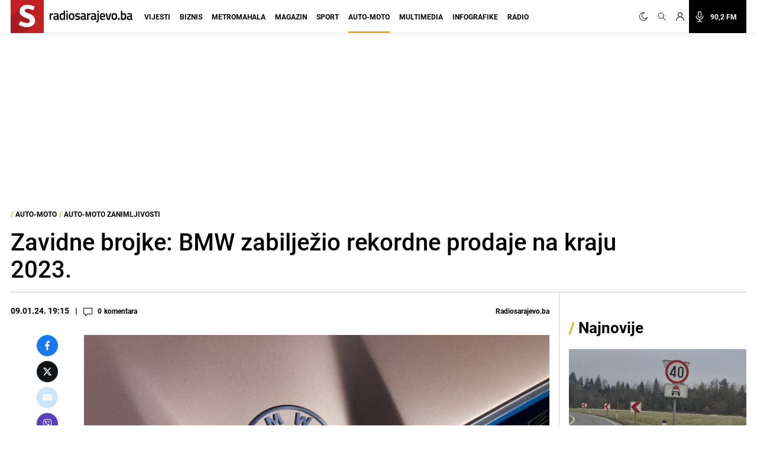

--- FILE ---
content_type: text/html; charset=UTF-8
request_url: https://radiosarajevo.ba/auto-moto/auto-moto-zanimljivosti/zavidne-brojke-bmw-zabiljezio-rekordne-prodaje-na-kraju-2023/528499
body_size: 17841
content:
<!doctype html>
<html class="no-js     " lang="hr">
<head>
    <meta charset="utf-8">
    <meta http-equiv="x-ua-compatible" content="ie=edge">
        <title>Zavidne brojke: BMW zabilježio rekordne prodaje na kraju 2023.</title>
        <meta name="google" content="notranslate" />
    <meta name="viewport" content="width=device-width, initial-scale=1">
    <link rel="preconnect" href="//storage.radiosarajevo.ba" />
    <link rel="preconnect" href="https://www.googletagmanager.com" crossorigin>
    <link rel="stylesheet" href="https://radiosarajevo.ba/assets/build/css/style.css?v=202512101044">

            <link rel="preload" fetchpriority="high" as="image" href="https://storage.radiosarajevo.ba/article/528499/871x540/bmw_logo.jpg?v1704824472">
                      <link rel="preload" fetchpriority="high" as="image" href="https://storage.radiosarajevo.ba/article/623074/300x185/saobracajni-znak-slovenija-40kmh-25jan26-fb.jpg?v1769370182">
                 <link rel="preload" fetchpriority="high" as="image" href="https://storage.radiosarajevo.ba/article/623015/300x185/11jpg.jpg?v1769333194">
                 <link rel="preload" fetchpriority="high" as="image" href="https://storage.radiosarajevo.ba/article/622986/300x185/berlin-pexels.jpg?v1769286469">
                 <style>

        .comment-block-time::before{content:'|';padding: 0 8px;}
        .holder{z-index: 1000!important;}
        .pswp{
            z-index: 1000000!important;
        }

        @media  only screen and (min-width: 690px) {
            .comment-block-time::before{
                content:'|';
                padding: 0 10px;
            }
            .figcaption-position{bottom:105px;}
            .figcaption-position-one-img{bottom:0;}
        }

    </style>
    
    <script async src="//pahtsx.tech/c/radiosarajevo.js"></script>

    <link rel="preload" fetchpriority="high" as="image" href="https://radiosarajevo.ba/assets/img/logo.svg">
    <link rel="preload" fetchpriority="high" as="image" href="https://radiosarajevo.ba/assets/img/radiosarajevo-black.svg">
    <link rel="preload" href="https://radiosarajevo.ba/assets/fonts/roboto-regular-webfont.woff2" as="font" type="font/woff2" crossorigin>
    <link rel="preload" href="https://radiosarajevo.ba/assets/fonts/roboto-bold-webfont.woff2" as="font" type="font/woff2" crossorigin>

    <meta name="theme-color" content="#C22026">
<meta name="msapplication-navbutton-color" content="#C22026">
<meta name="apple-mobile-web-app-status-bar-style" content="#C22026">
<meta name="msapplication-TileImage" content="https://radiosarajevo.ba/assets/media/ms-icon-144x144.png?v=202512101044">
<link rel="apple-touch-icon" sizes="57x57" href="https://radiosarajevo.ba/assets/media/apple-icon-57x57.png?v=202512101044">
<link rel="apple-touch-icon" sizes="60x60" href="https://radiosarajevo.ba/assets/media/apple-icon-60x60.png?v=202512101044">
<link rel="apple-touch-icon" sizes="72x72" href="https://radiosarajevo.ba/assets/media/apple-icon-72x72.png?v=202512101044">
<link rel="apple-touch-icon" sizes="76x76" href="https://radiosarajevo.ba/assets/media/apple-icon-76x76.png?v=202512101044">
<link rel="apple-touch-icon" sizes="114x114" href="https://radiosarajevo.ba/assets/media/apple-icon-114x114.png?v=202512101044">
<link rel="apple-touch-icon" sizes="120x120" href="https://radiosarajevo.ba/assets/media/apple-icon-120x120.png?v=202512101044">
<link rel="apple-touch-icon" sizes="144x144" href="https://radiosarajevo.ba/assets/media/apple-icon-144x144.png?v=202512101044">
<link rel="apple-touch-icon" sizes="152x152" href="https://radiosarajevo.ba/assets/media/apple-icon-152x152.png?v=202512101044">
<link rel="apple-touch-icon" sizes="180x180" href="https://radiosarajevo.ba/assets/media/apple-icon-180x180.png?v=202512101044">
<link rel="icon" type="image/png" sizes="192x192"  href="https://radiosarajevo.ba/assets/media/android-icon-192x192.png?v=202512101044">
<link rel="icon" type="image/png" sizes="32x32" href="https://radiosarajevo.ba/assets/media/favicon-32x32.png?v=202512101044">
<link rel="icon" type="image/png" sizes="96x96" href="https://radiosarajevo.ba/assets/media/favicon-96x96.png?v=202512101044">
<link rel="icon" type="image/png" sizes="16x16" href="https://radiosarajevo.ba/assets/media/favicon-16x16.png?v=202512101044">
    <link rel="manifest" href="https://radiosarajevo.ba/assets/media/manifest.json?v=202512101044">

    <meta name="csrf-token" content="6gl2UyFeu3JWfzWpvB8zyyHHIJFD0updbJ51g9ub">
    <meta property="fb:pages" content="9659541299">
    <meta property="fb:app_id" content="257212854359532">
    <meta name="apple-itunes-app" content="app-id=1511192197">
    <meta name="facebook-domain-verification" content="kek9bj8htqhfippqb8ww1cbfv2dosa" />

            <meta name="description" content="Ove godine koncern računa na prodaju više od pola miliona e-vozila i rast udjela tog segmenta u proizvodnji na oko 20 posto" />
        <meta name="keywords" content="prodaja automobila, električni automobili, pogon na struju, bmw, njemačka, kvartal, zarada" />
        <meta property="og:title" content="Zavidne brojke: BMW zabilježio rekordne prodaje na kraju 2023." />
    <meta property="og:description" content="Njemački proizvođač luksuznih automobila BMW je, poslije odličnog poslovanja u posljednjem kvartalu, prošlu godinu završio rekordnom prodajom 2,55 miliona vozila, 6,5 posto više nego 2022. godine.
Prodaja električnih vozila porasla je na 3..." />
    <meta property="og:type" content="article" />
    <meta property="og:url" content="https://radiosarajevo.ba/auto-moto/auto-moto-zanimljivosti/zavidne-brojke-bmw-zabiljezio-rekordne-prodaje-na-kraju-2023/528499" />
    <meta property="og:image" content="https://storage.radiosarajevo.ba/article/528499/871x540/bmw_logo.jpg?v1704824472" />
    <meta property="article:author" content="https://www.facebook.com/RadioSarajevo">
    <meta property="article:publisher" content="https://www.facebook.com/RadioSarajevo">
    <meta property="og:site_name" content="radiosarajevo.ba" />
    <meta property="og:image:width" content="1200" />
    <meta property="og:image:height" content="630" />
    <meta name="robots" content="max-image-preview:large">

    <meta name="twitter:creator" content="@radiosarajevo">
    <meta name="twitter:site" content="@radiosarajevo">
    <meta name="twitter:url" content="https://radiosarajevo.ba/auto-moto/auto-moto-zanimljivosti/zavidne-brojke-bmw-zabiljezio-rekordne-prodaje-na-kraju-2023/528499">
    <meta name="twitter:title" content="Zavidne brojke: BMW zabilježio rekordne prodaje na kraju 2023.">
    <meta name="twitter:description" content="Njemački proizvođač luksuznih automobila BMW je, poslije odličnog poslovanja u posljednjem kvartalu, prošlu godinu završio rekordnom prodajom 2,55 miliona vozila, 6,5 posto više nego 2022. godine.
Prodaja električnih vozila porasla je na 3...">
    <meta name="twitter:card" content="summary">
    <meta name="twitter:image" content="https://storage.radiosarajevo.ba/article/528499/871x540/bmw_logo.jpg?v1704824472">

    <link rel="canonical" href="https://radiosarajevo.ba/auto-moto/auto-moto-zanimljivosti/zavidne-brojke-bmw-zabiljezio-rekordne-prodaje-na-kraju-2023/528499"/>
    <link rel="amphtml" href="https://radiosarajevo.ba/amp/auto-moto/auto-moto-zanimljivosti/zavidne-brojke-bmw-zabiljezio-rekordne-prodaje-na-kraju-2023/528499"/>

                        <meta http-equiv="refresh" content="600">
            
    <script type="application/ld+json">
    {
    "@context": "https://schema.org",
    "@type": "NewsArticle",
    "mainEntityOfPage": {
    "@type": "WebPage",
    "@id": "https://radiosarajevo.ba/auto-moto/auto-moto-zanimljivosti/zavidne-brojke-bmw-zabiljezio-rekordne-prodaje-na-kraju-2023/528499"
    },
    "headline": "Zavidne brojke: BMW zabilježio rekordne prodaje na kraju 2023.",
    "description": "Njemački proizvođač luksuznih automobila BMW je, poslije odličnog poslovanja u posljednjem kvartalu, prošlu godinu završio rekordnom prodajom 2,55 miliona vozila, 6,5 posto više nego 2022. godine.
Prodaja električnih vozila porasla je na 3...",
    "image": {
    "@type": "ImageObject",
    "url": "https://storage.radiosarajevo.ba/article/528499/871x540/bmw_logo.jpg?v1704824472"
    },
    "datePublished": "2024-01-09T19:15:00+01:00",
    "dateModified": "2024-01-09T19:15:00+01:00",
    "isAccessibleForFree": true,
    "author": {
    "@type": "Person",
    "name": "Radiosarajevo.ba"
    },
    "publisher": {
    "@type": "NewsMediaOrganization",
    "name": "Radiosarajevo.ba",
    "telephone": "+ 387 33 557 910",
    "email": "redakcija@radiosarajevo.ba",
     "address": {
            "@type": "PostalAddress",
            "streetAddress": "Musala 5",
            "addressLocality": "Sarajevo",
            "addressRegion": "Bosna i Hercegovina",
            "postalCode": "71000",
            "addressCountry": "BA"
     },
	"sameAs": [
            "https://www.facebook.com/RadioSarajevo",
            "https://www.instagram.com/radiosarajevo/?hl=en",
            "https://twitter.com/radiosarajevo",
            "https://www.youtube.com/channel/UCoMY2JtBEfX_1ZEZCeYWdKw"
    ],
	"ownershipFundingInfo":"https://radiosarajevo.ba/stranica/impressum/3",
    "logo": {
    "@type": "ImageObject",
    "url": "https://radiosarajevo.ba/assets/media/logo.png"
    }
    }
    }
</script>

    <script type="application/ld+json">
    {
     "@context": "https://schema.org",
     "@type": "BreadcrumbList",
     "itemListElement":
     [
      {
       "@type": "ListItem",
       "position": 1,
       "item":
       {
        "@id": "https://radiosarajevo.ba",
        "name": "Radiosarajevo.ba"
        }
      },
        {
       "@type": "ListItem",
       "position": 2,
       "item":
       {
        "@id": "https://radiosarajevo.ba/auto-moto",
        "name": "Auto-moto"
        }
      },
        {
       "@type": "ListItem",
       "position": 3,
       "item":
       {
        "@id": "https://radiosarajevo.ba/auto-moto/auto-moto-zanimljivosti",
        "name": "Auto-Moto zanimljivosti"
        }
      }
      ]
    }
</script>

    

            <script>
            (function(a,g,b,c){a[c]=a[c]||function(){
                "undefined"===typeof a.ipromNS?(a[c].q=a[c].q||[]).push(arguments):a.ipromNS.execute(arguments)};
                var k=function(){var b=g.getElementsByTagName("script")[0];return function h(f){var e=f.shift();a[c]("setConfig",{server:e});
                    var d=document.createElement("script");0<f.length&&(d.onerror=function(){a[c]("setConfig",{blocked:!0});h(f)});
                    d.src="//cdn."+e+"/ipromNS.js";d.async=!0;d.defer=!0;b.parentNode.insertBefore(d,b)}}(),e=b;"string"===typeof b&&(e=[b]);k(e)
            })(window, document,[ "ipromcloud.com", "mabipa.com"],"_ipromNS");

                        _ipromNS('init', {
                sitePath      : ['radiosarajevo', 'auto_moto'],
                cookieConsent : true
            });
                    </script>
    
    <script async src="https://www.googletagmanager.com/gtag/js?id=G-LW95WV7BZG"></script>
    <script>
      window.dataLayer = window.dataLayer || [];
      function gtag(){dataLayer.push(arguments);}
      gtag('js', new Date());

      gtag('config', 'G-LW95WV7BZG');
      //gtag('config', 'AW-386474001');
    </script>

    
    <script>
    /* <![CDATA[ */
    (function() {
        var d=document,
                h=d.getElementsByTagName('head')[0],
                s=d.createElement('script');
        s.type='text/javascript';
        s.async=true;
        s.src=document.location.protocol + '//script.dotmetrics.net/door.js?id=2526';
        h.appendChild(s);
    }());
    /* ]]> */
    </script>

    <script>
    !function(f,b,e,v,n,t,s)
    {if(f.fbq)return;n=f.fbq=function(){n.callMethod?
            n.callMethod.apply(n,arguments):n.queue.push(arguments)};
        if(!f._fbq)f._fbq=n;n.push=n;n.loaded=!0;n.version='2.0';
        n.queue=[];t=b.createElement(e);t.async=!0;
        t.src=v;s=b.getElementsByTagName(e)[0];
        s.parentNode.insertBefore(t,s)}(window,document,'script',
            'https://connect.facebook.net/en_US/fbevents.js');
        fbq('init', '1558486717776491');
        fbq('track', 'PageView');

        fbq('init', '574475780864107');
        fbq('track', 'PageView');
    </script>
    <script async src="https://fundingchoicesmessages.google.com/i/pub-9349882814557951?ers=1" nonce="yEcJyxFXpFi5XRVo_dSA1g"></script><script nonce="yEcJyxFXpFi5XRVo_dSA1g">(function() {function signalGooglefcPresent() {if (!window.frames['googlefcPresent']) {if (document.body) {const iframe = document.createElement('iframe'); iframe.style = 'width: 0; height: 0; border: none; z-index: -1000; left: -1000px; top: -1000px;'; iframe.style.display = 'none'; iframe.name = 'googlefcPresent'; document.body.appendChild(iframe);} else {setTimeout(signalGooglefcPresent, 0);}}}signalGooglefcPresent();})();</script>
    <script async src="https://pagead2.googlesyndication.com/pagead/js/adsbygoogle.js?client=ca-pub-9349882814557951" crossorigin="anonymous"></script>
</head>
<body class="auto-moto  font-roboto h-full">
<header class="w-full height-48 height-14 relative " style="z-index:10000;">
    <div class="header w-full fixed height-48 height-14 z-20 border-b shadow-navbar border-navbar-border" id="header">
        <div class="w-full   container mx-auto  lg:mx-auto lg:px-2" >
            <nav class="flex items-center justify-end flex-wrap ">
                <a href="https://radiosarajevo.ba/" class="logo height-48 height-14 ml-0 mr-auto flex items-center lg:justify-start overflow-hidden" >
                    <div class="bg-rsa-red relative height-48 width-48 width-14 height-14 mr-2.5">
                        <img class="w-9 h-10 absolute bottom-0 lg:-ml-0.5 lg:w-11 lg:h-12" src="https://radiosarajevo.ba/assets/img/logo.svg" width="56" height="56" alt="Radiosarajevo.ba">
                    </div>
                    <img class="logo-title hidden" src="https://radiosarajevo.ba/assets/img/radiosarajevo-black.svg" width="140" height="20" alt="Radiosarajevo.ba">
                </a>
                <div class="height-48 height-14 flex items-center justify-center lg:order-last">
                                                            <span class="hidden search-icons focus:outline-none focus:shadow-none cursor-pointer" id="light" onclick="themeToggle(this);" title="Prebaci na light mode.">
                        <svg class="w-5 h-5 mx-1.5 lg:w-4 lg:h-4 xl:w-5 xl:h-5 lg:mr-1 lg:ml-0 xl:mx-2 xl:ml-0 2xl:mx-3 fill-curennt"  viewBox="0 0 512 512" xml:space="preserve" xmlns="http://www.w3.org/2000/svg" xmlns:xlink="http://www.w3.org/1999/xlink"><g><g><path  fill="currentColor" d="M256,144c-61.75,0-112,50.25-112,112s50.25,112,112,112s112-50.25,112-112S317.75,144,256,144z M256,336    c-44.188,0-80-35.812-80-80c0-44.188,35.812-80,80-80c44.188,0,80,35.812,80,80C336,300.188,300.188,336,256,336z M256,112    c8.833,0,16-7.167,16-16V64c0-8.833-7.167-16-16-16s-16,7.167-16,16v32C240,104.833,247.167,112,256,112z M256,400    c-8.833,0-16,7.167-16,16v32c0,8.833,7.167,16,16,16s16-7.167,16-16v-32C272,407.167,264.833,400,256,400z M380.438,154.167    l22.625-22.625c6.25-6.25,6.25-16.375,0-22.625s-16.375-6.25-22.625,0l-22.625,22.625c-6.25,6.25-6.25,16.375,0,22.625    S374.188,160.417,380.438,154.167z M131.562,357.834l-22.625,22.625c-6.25,6.249-6.25,16.374,0,22.624s16.375,6.25,22.625,0    l22.625-22.624c6.25-6.271,6.25-16.376,0-22.625C147.938,351.583,137.812,351.562,131.562,357.834z M112,256    c0-8.833-7.167-16-16-16H64c-8.833,0-16,7.167-16,16s7.167,16,16,16h32C104.833,272,112,264.833,112,256z M448,240h-32    c-8.833,0-16,7.167-16,16s7.167,16,16,16h32c8.833,0,16-7.167,16-16S456.833,240,448,240z M131.541,154.167    c6.251,6.25,16.376,6.25,22.625,0c6.251-6.25,6.251-16.375,0-22.625l-22.625-22.625c-6.25-6.25-16.374-6.25-22.625,0    c-6.25,6.25-6.25,16.375,0,22.625L131.541,154.167z M380.459,357.812c-6.271-6.25-16.376-6.25-22.625,0    c-6.251,6.25-6.271,16.375,0,22.625l22.625,22.625c6.249,6.25,16.374,6.25,22.624,0s6.25-16.375,0-22.625L380.459,357.812z"/></g></g></svg>
                    </span>
                    <span class="search-icons focus:outline-none focus:shadow-none cursor-pointer" id="dark" onclick="themeToggle(this);" title="Prebaci na dark mode.">
                        <svg class="w-3.5 h-3.5 mx-1.5 lg:w-3.5 lg:h-3.5 xl:w-3.5 xl:h-3.5 lg:mr-1 lg:ml-0 xl:mx-2 xl:ml-0 2xl:mx-3 fill-curennt" style="transform:rotate(20deg)" xmlns="http://www.w3.org/2000/svg" xmlns:xlink="http://www.w3.org/1999/xlink" viewBox="0 0 122.88 122.89"><g><path fill="currentColor" stroke="currentColor" stroke-width="3" d="M49.06,1.27c2.17-0.45,4.34-0.77,6.48-0.98c2.2-0.21,4.38-0.31,6.53-0.29c1.21,0.01,2.18,1,2.17,2.21 c-0.01,0.93-0.6,1.72-1.42,2.03c-9.15,3.6-16.47,10.31-20.96,18.62c-4.42,8.17-6.1,17.88-4.09,27.68l0.01,0.07 c2.29,11.06,8.83,20.15,17.58,25.91c8.74,5.76,19.67,8.18,30.73,5.92l0.07-0.01c7.96-1.65,14.89-5.49,20.3-10.78 c5.6-5.47,9.56-12.48,11.33-20.16c0.27-1.18,1.45-1.91,2.62-1.64c0.89,0.21,1.53,0.93,1.67,1.78c2.64,16.2-1.35,32.07-10.06,44.71 c-8.67,12.58-22.03,21.97-38.18,25.29c-16.62,3.42-33.05-0.22-46.18-8.86C14.52,104.1,4.69,90.45,1.27,73.83 C-2.07,57.6,1.32,41.55,9.53,28.58C17.78,15.57,30.88,5.64,46.91,1.75c0.31-0.08,0.67-0.16,1.06-0.25l0.01,0l0,0L49.06,1.27 L49.06,1.27z M51.86,5.2c-0.64,0.11-1.28,0.23-1.91,0.36l-1.01,0.22l0,0c-0.29,0.07-0.63,0.14-1,0.23 c-14.88,3.61-27.05,12.83-34.7,24.92C5.61,42.98,2.46,57.88,5.56,72.94c3.18,15.43,12.31,28.11,24.51,36.15 c12.19,8.03,27.45,11.41,42.88,8.23c15-3.09,27.41-11.81,35.46-23.49c6.27-9.09,9.9-19.98,10.09-31.41 c-2.27,4.58-5.3,8.76-8.96,12.34c-6,5.86-13.69,10.13-22.51,11.95l-0.01,0c-12.26,2.52-24.38-0.16-34.07-6.54 c-9.68-6.38-16.93-16.45-19.45-28.7l0-0.01C31.25,40.58,33.1,29.82,38,20.77C41.32,14.63,46.05,9.27,51.86,5.2L51.86,5.2z"/></g></svg>
                    </span>
                                        <a href="#" class="search-icons focus:outline-none focus:shadow-none" title="Pretraga" id="search">
                        <!-- <svg xmlns="http://www.w3.org/2000/svg" class="w-4 h-4 mx-1.5 lg:w-3.5 lg:h-3.5 xl:w-4 xl:h-4 lg:mx-1 xl:mx-2 2xl:mx-3 fill-curennt" fill="none" viewBox="0 0 24 24" stroke="currentColor">
  <path d="m21 21-6-6m2-5a7 7 0 1 1-14 0 7 7 0 0 1 14 0z"/>
</svg> -->

<svg xmlns="http://www.w3.org/2000/svg" class="w-4 h-4 mx-1.5 lg:w-3.5 lg:h-3.5 xl:w-4 xl:h-4 lg:mx-1 xl:mx-2 2xl:mx-3 fill-curennt" fill="none" viewBox="0 0 24 24" stroke="currentColor">
  <path stroke-linecap="round" stroke-linejoin="round" stroke-width="1.4" d="M21 21l-6-6m2-5a7 7 0 11-14 0 7 7 0 0114 0z" />
</svg>                    </a>
                                            <!-- user kad nisi logovan -->
                            <a href="https://radiosarajevo.ba/auth/login" class="icons focus:outline-none focus:shadow-none" title="Prijava i registracija korisnika">
                                <svg xmlns="http://www.w3.org/2000/svg" class="w-3.5 h-3.5 mx-1.5 lg:w-3 lg:h-3 xl:w-3.5 xl:h-3.5 lg:mx-1 xl:mx-2 2xl:ml-3 2xl:mr-6 fill-current" viewBox="0 0 16 16" stroke="currentColor">
  <path d="M13.657 10.343a7.97 7.97 0 0 0-3.04-1.907 4.623 4.623 0 0 0 2.008-3.811A4.63 4.63 0 0 0 8 0a4.63 4.63 0 0 0-4.625 4.625c0 1.58.796 2.977 2.008 3.811a7.97 7.97 0 0 0-3.04 1.907A7.948 7.948 0 0 0 0 16h1.25A6.758 6.758 0 0 1 8 9.25 6.758 6.758 0 0 1 14.75 16H16a7.948 7.948 0 0 0-2.343-5.657ZM8 8a3.379 3.379 0 0 1-3.375-3.375A3.379 3.379 0 0 1 8 1.25a3.379 3.379 0 0 1 3.375 3.375A3.379 3.379 0 0 1 8 8Z" fill-rule="nonzero" stroke="none"/>
</svg>                            </a>
                                                <a href="/"  class="icons h-14 flex items-center xl:bg-black xl:pr-4 xl:hover:bg-rsa-red " onclick="window.open('/slusaj','Radio Sarajevo','width=1080, height=600'); return false;" title="Slušaj radiosarajevo.ba">
                            <!-- <svg xmlns="http://www.w3.org/2000/svg" class="w-4 h-4 mx-1.5 mr-4 lg:mx-1 xl:w-5 xl:h-5 xl:mx-2 2xl:ml-3 xl:text-white" viewBox="0 0 11 16" stroke="currentColor">
  <g fill-rule="nonzero" stroke="none">
    <path d="M11 8.596c0-.263-.227-.477-.506-.477-.28 0-.506.214-.506.477 0 2.334-2.013 4.233-4.488 4.233-2.475 0-4.488-1.899-4.488-4.233 0-.263-.227-.477-.506-.477-.28 0-.506.214-.506.477 0 2.7 2.198 4.923 4.994 5.165v1.285H3.116c-.28 0-.506.213-.506.477 0 .263.227.477.506.477h4.768c.279 0 .506-.214.506-.477 0-.264-.227-.477-.506-.477H6.006V13.76C8.802 13.52 11 11.296 11 8.596Z"/>
    <path d="M5.5 11.652c1.786 0 3.24-1.371 3.24-3.056v-5.54C8.74 1.37 7.286 0 5.5 0 3.714 0 2.26 1.37 2.26 3.055v5.541c0 1.685 1.454 3.056 3.24 3.056ZM3.272 3.055c0-1.158 1-2.1 2.228-2.1 1.228 0 2.228.942 2.228 2.1v5.541c0 1.159-1 2.101-2.228 2.101-1.228 0-2.228-.942-2.228-2.1V3.054Z"/>
  </g>
</svg> -->

<svg xmlns="http://www.w3.org/2000/svg" class="w-4 h-4 mx-1.5 mr-4 lg:mx-1 xl:w-5 xl:h-5 xl:mx-2 2xl:ml-3 xl:text-white" fill="none" viewBox="0 0 24 24" stroke="currentColor">
  <path stroke-linecap="round" stroke-linejoin="round" stroke-width="1.5" d="M19 11a7 7 0 01-7 7m0 0a7 7 0 01-7-7m7 7v4m0 0H8m4 0h4m-4-8a3 3 0 01-3-3V5a3 3 0 116 0v6a3 3 0 01-3 3z" />
</svg>
                            <span class="hidden font-bold text-white text-sm xl:block"> 90,2 FM</span>
                        </a>
                    
                </div>
                <div class="bg-black height-48 width-48 height-14 width-14 flex items-center justify-center lg:hidden">
                    <a href="#" id="hamburger-btn" class="flex items-center text-white">
                        <span class="sr-only">Otvori meni</span>
                        <svg id="hamburger-btn-open" class="w-6 h-6 text-white" stroke="currentColor" viewBox="0 0 24 24" xmlns="http://www.w3.org/2000/svg"><path stroke-linecap="round" stroke-linejoin="round" stroke-width="2" d="M4 6h16M4 12h16M4 18h16"></path></svg>
                        <svg id="hamburger-btn-closed" class="w-6 h-6 hidden text-white" stroke="currentColor" viewBox="0 0 24 24" xmlns="http://www.w3.org/2000/svg"><path stroke-linecap="round" stroke-linejoin="round" stroke-width="2" d="M6 18L18 6M6 6l12 12"></path></svg>
                    </a>
                </div>
                <div class="navbar-menu hidden p-0 lg:flex h-14 lg:flex-grow lg:items-center lg:w-auto ">
                    <div class="text-sm flex flex-col lg:flex-grow lg:flex-row text-left lg:p-0 lg:items-center height-14 lg:ml-1 lg:mr-auto xl:ml-3">
                                                    <div class="group relative z-auto">
                                <a href="https://radiosarajevo.ba/vijesti" class="name-category  text-xl leading-10 font-bold uppercase lg:text-sm lg:leading-9 lg:mx-2 2xl:mx-3 border-b-3 pb-4 focus:outline-none focus:shadow-none   lg:hover:text-vijesti">
                                    Vijesti
                                </a>
                                                            </div>
                                                    <div class="group relative z-auto">
                                <a href="https://radiosarajevo.ba/biznis" class="name-category  text-xl leading-10 font-bold uppercase lg:text-sm lg:leading-9 lg:mx-2 2xl:mx-3 border-b-3 pb-4 focus:outline-none focus:shadow-none   lg:hover:text-biznis">
                                    Biznis
                                </a>
                                                            </div>
                                                    <div class="group relative z-auto">
                                <a href="https://radiosarajevo.ba/metromahala" class="name-category  text-xl leading-10 font-bold uppercase lg:text-sm lg:leading-9 lg:mx-2 2xl:mx-3 border-b-3 pb-4 focus:outline-none focus:shadow-none   lg:hover:text-metromahala">
                                    Metromahala
                                </a>
                                                            </div>
                                                    <div class="group relative z-auto">
                                <a href="https://radiosarajevo.ba/magazin" class="name-category  text-xl leading-10 font-bold uppercase lg:text-sm lg:leading-9 lg:mx-2 2xl:mx-3 border-b-3 pb-4 focus:outline-none focus:shadow-none   lg:hover:text-magazin">
                                    Magazin
                                </a>
                                                            </div>
                                                    <div class="group relative z-auto">
                                <a href="https://radiosarajevo.ba/sport" class="name-category  text-xl leading-10 font-bold uppercase lg:text-sm lg:leading-9 lg:mx-2 2xl:mx-3 border-b-3 pb-4 focus:outline-none focus:shadow-none   lg:hover:text-sport">
                                    Sport
                                </a>
                                                            </div>
                                                    <div class="group relative z-auto">
                                <a href="https://radiosarajevo.ba/auto-moto" class="name-category  active  text-xl leading-10 font-bold uppercase lg:text-sm lg:leading-9 lg:mx-2 2xl:mx-3 border-b-3 pb-4 focus:outline-none focus:shadow-none   lg:hover:text-auto-moto">
                                    Auto-moto
                                </a>
                                                            </div>
                                                    <div class="group relative z-auto">
                                <a href="https://radiosarajevo.ba/multimedia" class="name-category  text-xl leading-10 font-bold uppercase lg:text-sm lg:leading-9 lg:mx-2 2xl:mx-3 border-b-3 pb-4 focus:outline-none focus:shadow-none   lg:hover:text-multimedia">
                                    Multimedia
                                </a>
                                                            </div>
                                                    <div class="group relative z-auto">
                                <a href="https://radiosarajevo.ba/infografike" class="name-category  text-xl leading-10 font-bold uppercase lg:text-sm lg:leading-9 lg:mx-2 2xl:mx-3 border-b-3 pb-4 focus:outline-none focus:shadow-none   lg:hover:text-infografike">
                                    Infografike
                                </a>
                                                            </div>
                                                    <div class="group relative z-auto">
                                <a href="https://radiosarajevo.ba/radio" class="name-category  text-xl leading-10 font-bold uppercase lg:text-sm lg:leading-9 lg:mx-2 2xl:mx-3 border-b-3 pb-4 focus:outline-none focus:shadow-none   lg:hover:text-radio">
                                    Radio
                                </a>
                                                            </div>
                                            </div>
                </div>
            </nav>
        </div>
    </div>
</header>
<div class=" hidden  relative container md:px-2 mx-auto " id="searchOpen">
    <div class="w-full height-48 height-14 px-4 flex items-center bg-search-bg" >
        <div class="container mx-auto">
            <form action="https://radiosarajevo.ba/pretraga" method="get" class="w-full">
                <div class="flex flex-row items-center justify-center">
                    <!-- <svg xmlns="http://www.w3.org/2000/svg" class="icon-black w-5 h-5 mr-4 hidden md:block" fill="none" viewBox="0 0 24 24" stroke="currentColor">
  <path d="m21 21-6-6m2-5a7 7 0 1 1-14 0 7 7 0 0 1 14 0z"/>
</svg> -->

<svg xmlns="http://www.w3.org/2000/svg" class="icon-black w-5 h-5 mr-4 hidden md:block" fill="none" viewBox="0 0 24 24" stroke="currentColor">
  <path stroke-linecap="round" stroke-linejoin="round" stroke-width="1.4" d="M21 21l-6-6m2-5a7 7 0 11-14 0 7 7 0 0114 0z" />
</svg>                    <input value="" class="no-focus search-box w-full bg-transparent p-0 md:px-4 text-black text-lg leading-4 placeholder-black" id="search_open" type="text" name="keywords" required placeholder="Pretraži">
                    <button class="md:bg-rsa-red md:rounded-md md:px-4 md:py-px md:leading-7 md:text-white font-bold text-base focus:outline-none focus:shadow-outline   md:hover:bg-black md:hover:border-black" type="submit">
                        <span class="hidden md:block">Pretraži</span>
                        <!-- <svg xmlns="http://www.w3.org/2000/svg" class="icon-black w-5 h-5 md:hidden" fill="none" viewBox="0 0 24 24" stroke="currentColor">
  <path d="m21 21-6-6m2-5a7 7 0 1 1-14 0 7 7 0 0 1 14 0z"/>
</svg> -->

<svg xmlns="http://www.w3.org/2000/svg" class="icon-black w-5 h-5 md:hidden" fill="none" viewBox="0 0 24 24" stroke="currentColor">
  <path stroke-linecap="round" stroke-linejoin="round" stroke-width="1.4" d="M21 21l-6-6m2-5a7 7 0 11-14 0 7 7 0 0114 0z" />
</svg>                    </button>
                                        <svg class="icon-black w-6 h-6 cursor-pointer ml-2" stroke="currentColor" viewBox="0 0 24 24" xmlns="http://www.w3.org/2000/svg" id="close_search">
  <path stroke-linecap="round" stroke-linejoin="round" stroke-width="2" d="M6 18 18 6M6 6l12 12"/>
</svg>                </div>
            </form>
        </div>
    </div>
</div>

<!-- Main content -->
<div class="main">
    
        <div class="bg-white top-48 z-10 w-full top-56 hidden" id="news_open_scroll_title" style="z-index:1050;">
    <section class=" hidden mx-auto container w-full  p-4 flex-col md:flex lg:flex-row lg:items-center lg:justify-between" >
        <h2 class="font-bold text-lg mb-4 lg:mb-0 lg:w-8/12">Zavidne brojke: BMW zabilježio rekordne prodaje na kraju 2023.</h2>
        <div class="flex items-center w-full justify-end">
                        <a href="https://radiosarajevo.ba/auto-moto/auto-moto-zanimljivosti/zavidne-brojke-bmw-zabiljezio-rekordne-prodaje-na-kraju-2023/528499/komentari" class="cursor-pointer hover:text-color flex items-center mr-4 md:mr-0 comment-block">
                <svg xmlns="http://www.w3.org/2000/svg" viewBox="0 0 18 16" class="w-4 h-4 mt-0.5 fill-current">
  <path d="M4 16a.572.572 0 0 1-.571-.571V12.57H1.714C.77 12.571 0 11.802 0 10.857V1.714C0 .77.77 0 1.714 0H15.43c.945 0 1.714.77 1.714 1.714v9.143c0 .945-.77 1.714-1.714 1.714H8.486l-4.129 3.304A.57.57 0 0 1 4 16ZM1.714 1.143a.572.572 0 0 0-.571.571v9.143c0 .315.256.572.571.572H4a.57.57 0 0 1 .571.571v2.24l3.358-2.686a.571.571 0 0 1 .357-.125h7.143a.572.572 0 0 0 .571-.572V1.714a.572.572 0 0 0-.571-.571H1.714Z" fill-rule="nonzero"/>
</svg>                <div class="-ml-5 text-sm font-bold -mt-1 md:mt-0 md:ml-2"><span class="comment-counts">0</span> <span class="hidden md:inline">komentara</span></div>
            </a>
                        <span class="hidden text-sm font-bold md:inline mx-3">| </span>
            <span class="hidden text-sm font-bold md:inline mr-4">Podijeli </span>
            <div class="flex flex-row tems-center justify-center">
                <a style="background:#1877F2;border-color:#1877F2;" href="https://www.facebook.com/sharer.php?u=https://radiosarajevo.ba/auto-moto/auto-moto-zanimljivosti/zavidne-brojke-bmw-zabiljezio-rekordne-prodaje-na-kraju-2023/528499" onclick="window.open(this.href, 'fbWindow', 'left=50,top=50,width=600,height=450,toolbar=0'); return false;" class="share-icon border text-white rounded-full w-9 h-9 flex items-center justify-center mr-2 last:mr-0" rel="noopener" title="Podijeli na Facebook">
                    <svg xmlns="http://www.w3.org/2000/svg" viewBox="0 0 24 24" class="w-4 h-4 fill-current">
  <path d="M15.997 3.985h2.191V.169C17.81.117 16.51 0 14.996 0c-3.159 0-5.323 1.987-5.323 5.639V9H6.187v4.266h3.486V24h4.274V13.267h3.345l.531-4.266h-3.877V6.062c.001-1.233.333-2.077 2.051-2.077z"/>
</svg>                </a>
                <a style="background:#0F1419;border-color:#0F1419;" href="https://twitter.com/intent/tweet?text=Zavidne%20brojke%3A%20BMW%20zabilje%C5%BEio%20rekordne%20prodaje%20na%20kraju%202023.&amp;url=https://radiosarajevo.ba/auto-moto/auto-moto-zanimljivosti/zavidne-brojke-bmw-zabiljezio-rekordne-prodaje-na-kraju-2023/528499" onclick="window.open(this.href, 'twitterWin', 'left=50,top=50,width=600,height=450,toolbar=0'); return false;" class="share-icon border text-white rounded-full w-9 h-9 flex items-center justify-center mr-2 last:mr-0" rel="noopener" title="Podijeli na Twitter">
                    <svg xmlns="http://www.w3.org/2000/svg" viewBox="0 0 512 512" class="w-4 h-4 fill-current">
  <path fill="currentColor" d="M389.2 48h70.6L305.6 224.2 487 464H345L233.7 318.6 106.5 464H35.8L200.7 275.5 26.8 48H172.4L272.9 180.9 389.2 48zM364.4 421.8h39.1L151.1 88h-42L364.4 421.8z"/>
</svg>                </a>
                                <a style="background:#CCE4F6;border-color:#CCE4F6;" href="mailto:?subject=Zavidne%20brojke%3A%20BMW%20zabilje%C5%BEio%20rekordne%20prodaje%20na%20kraju%202023.&amp;body=https://radiosarajevo.ba/auto-moto/auto-moto-zanimljivosti/zavidne-brojke-bmw-zabiljezio-rekordne-prodaje-na-kraju-2023/528499" class="share-icon border text-white rounded-full w-9 h-9 flex items-center justify-center mr-2 last:mr-0" rel="noopener" title="Pošalji na e-mail">
                    <svg xmlns="http://www.w3.org/2000/svg" viewBox="0 0 19 14" class="w-4 h-4 fill-current">
    <path d="M17.813 0H1.188C.531 0 0 .532 0 1.188v.675l9.5 4.023L19 1.862v-.675C19 .532 18.468 0 17.812 0Z"/>
    <path d="M9.732 7.077a.582.582 0 0 1-.464 0L0 3.153v8.722c0 .655.532 1.188 1.188 1.188h16.625c.655 0 1.187-.533 1.187-1.188V3.153L9.732 7.077Z"/>
</svg>                </a>
                <a style="background:#583EBC;border-color:#583EBC;" href="viber://forward?text=https://radiosarajevo.ba/auto-moto/auto-moto-zanimljivosti/zavidne-brojke-bmw-zabiljezio-rekordne-prodaje-na-kraju-2023/528499" class="share-icon border text-white rounded-full w-9 h-9 flex items-center justify-center mr-2 last:mr-0" rel="noopener" title="Podijeli na Viber">
                    <svg xmlns="http://www.w3.org/2000/svg" viewBox="0 0 24 24" class="w-4 h-4 fill-current">
  <path d="M23.155 13.893c.716-6.027-.344-9.832-2.256-11.553l.001-.001C17.814-.6 7.392-1.035 3.7 2.471 2.042 4.186 1.458 6.703 1.394 9.819c-.064 3.117-.14 8.956 5.301 10.54H6.7l-.005 2.419s-.037.98.589 1.177c.716.232 1.04-.223 3.267-2.883 3.724.323 6.584-.417 6.909-.525.752-.252 5.007-.815 5.695-6.654zM10.918 19.37s-2.357 2.939-3.09 3.702c-.24.248-.503.225-.499-.267 0-.323.018-4.016.018-4.016-4.613-1.322-4.341-6.294-4.291-8.895.05-2.602.526-4.733 1.93-6.168C8.225.689 17.362 1.368 19.69 3.556c2.846 2.523 1.833 9.651 1.839 9.894-.585 4.874-4.033 5.183-4.667 5.394-.271.09-2.786.737-5.944.526z"/>
  <path d="M12.222 4.297c-.385 0-.385.6 0 .605 2.987.023 5.447 2.105 5.474 5.924 0 .403.59.398.585-.005h-.001c-.032-4.115-2.718-6.501-6.058-6.524z"/>
  <path d="M16.151 10.193c-.009.398.58.417.585.014.049-2.269-1.35-4.138-3.979-4.335-.385-.028-.425.577-.041.605 2.28.173 3.481 1.729 3.435 3.716zM15.521 12.774c-.494-.286-.997-.108-1.205.173l-.435.563c-.221.286-.634.248-.634.248-3.014-.797-3.82-3.951-3.82-3.951s-.037-.427.239-.656l.544-.45c.272-.216.444-.736.167-1.247-.74-1.337-1.237-1.798-1.49-2.152-.266-.333-.666-.408-1.082-.183h-.009c-.865.506-1.812 1.453-1.509 2.428.517 1.028 1.467 4.305 4.495 6.781 1.423 1.171 3.675 2.371 4.631 2.648l.009.014c.942.314 1.858-.67 2.347-1.561v-.007c.217-.431.145-.839-.172-1.106-.562-.548-1.41-1.153-2.076-1.542z"/>
  <path d="M13.169 8.104c.961.056 1.427.558 1.477 1.589.018.403.603.375.585-.028-.064-1.346-.766-2.096-2.03-2.166-.385-.023-.421.582-.032.605z"/>
</svg>                </a>
                <a style="background:#2AD469;border-color:#2AD469;" href="whatsapp://send?text=https://radiosarajevo.ba/auto-moto/auto-moto-zanimljivosti/zavidne-brojke-bmw-zabiljezio-rekordne-prodaje-na-kraju-2023/528499" class="share-icon border text-white rounded-full w-9 h-9 flex items-center justify-center mr-2 last:mr-0" rel="noopener" title="Podijeli na Whatsapp">
                    <svg xmlns="http://www.w3.org/2000/svg" viewBox="0 0 448 512" class="w-4 h-4 fill-current">
  <path d="M380.9 97.1C339 55.1 283.2 32 223.9 32c-122.4 0-222 99.6-222 222 0 39.1 10.2 77.3 29.6 111L0 480l117.7-30.9c32.4 17.7 68.9 27 106.1 27h.1c122.3 0 224.1-99.6 224.1-222 0-59.3-25.2-115-67.1-157zm-157 341.6c-33.2 0-65.7-8.9-94-25.7l-6.7-4-69.8 18.3L72 359.2l-4.4-7c-18.5-29.4-28.2-63.3-28.2-98.2 0-101.7 82.8-184.5 184.6-184.5 49.3 0 95.6 19.2 130.4 54.1 34.8 34.9 56.2 81.2 56.1 130.5 0 101.8-84.9 184.6-186.6 184.6zm101.2-138.2c-5.5-2.8-32.8-16.2-37.9-18-5.1-1.9-8.8-2.8-12.5 2.8-3.7 5.6-14.3 18-17.6 21.8-3.2 3.7-6.5 4.2-12 1.4-32.6-16.3-54-29.1-75.5-66-5.7-9.8 5.7-9.1 16.3-30.3 1.8-3.7.9-6.9-.5-9.7-1.4-2.8-12.5-30.1-17.1-41.2-4.5-10.8-9.1-9.3-12.5-9.5-3.2-.2-6.9-.2-10.6-.2-3.7 0-9.7 1.4-14.8 6.9-5.1 5.6-19.4 19-19.4 46.3 0 27.3 19.9 53.7 22.6 57.4 2.8 3.7 39.1 59.7 94.8 83.8 35.2 15.2 49 16.5 66.6 13.9 10.7-1.6 32.8-13.4 37.4-26.4 4.6-13 4.6-24.1 3.2-26.4-1.3-2.5-5-3.9-10.5-6.6z"/>
</svg>                </a>
                <div style="background:#c22026;border-color:#c22026;" onclick="copy(this);" data-copy="copy-link-scroll" class="share-icon cursor-pointer border text-white rounded-full w-9 h-9 flex items-center justify-center mr-2 last:mr-0" title="Kopiraj link">
                    <span id="copy-link-scroll" class="tooltip-holder absolute w-max -right-5 z-50 invisible" style="margin-top:-78px; z-index:1000;">
                        <span class="z-50 rounded p-1 bg-rsa-red text-white text-xs w-max">Link je kopiran</span>
                        <svg xmlns="http://www.w3.org/2000/svg" viewBox="0 0 32 16" class="w-4 text-rsa-red rotate-180 z-10 absolute" style="right:27px">
                            <path fill="currentColor" d="M16 0l16 16H0z"></path>
                        </svg>
                    </span>
                    <svg xmlns="http://www.w3.org/2000/svg" viewBox="0 0 640 512" class="w-4 h-4 fill-current">
    <path d="M579.8 267.7c56.5-56.5 56.5-148 0-204.5c-50-50-128.8-56.5-186.3-15.4l-1.6 1.1c-14.4 10.3-17.7 30.3-7.4 44.6s30.3 17.7 44.6 7.4l1.6-1.1c32.1-22.9 76-19.3 103.8 8.6c31.5 31.5 31.5 82.5 0 114L422.3 334.8c-31.5 31.5-82.5 31.5-114 0c-27.9-27.9-31.5-71.8-8.6-103.8l1.1-1.6c10.3-14.4 6.9-34.4-7.4-44.6s-34.4-6.9-44.6 7.4l-1.1 1.6C206.5 251.2 213 330 263 380c56.5 56.5 148 56.5 204.5 0L579.8 267.7zM60.2 244.3c-56.5 56.5-56.5 148 0 204.5c50 50 128.8 56.5 186.3 15.4l1.6-1.1c14.4-10.3 17.7-30.3 7.4-44.6s-30.3-17.7-44.6-7.4l-1.6 1.1c-32.1 22.9-76 19.3-103.8-8.6C74 372 74 321 105.5 289.5L217.7 177.2c31.5-31.5 82.5-31.5 114 0c27.9 27.9 31.5 71.8 8.6 103.9l-1.1 1.6c-10.3 14.4-6.9 34.4 7.4 44.6s34.4 6.9 44.6-7.4l1.1-1.6C433.5 260.8 427 182 377 132c-56.5-56.5-148-56.5-204.5 0L60.2 244.3z"/>
</svg>                </div>
            </div>
        </div>
    </section>
</div>
    
    <article data-article-id="528499" data-comment-count="0" class="main-article container pt-4 mx-auto md:px-2 lg:pt-6">
                    <div style="min-height: 250px; width: 100%" class="mx-auto mb-6">
                <div class="iAdserver" data-iadserver-zone="25"><script>_ipromNS('zone',25);</script></div>
            </div>
                <div class="breadcrumb font-bold flex flex-row uppercase mb-4 text-sm leading-4 px-2 md:px-0">
            <span>/</span><a href="https://radiosarajevo.ba/auto-moto" class="mx-1">Auto-moto</a>
            <span>/</span><a href="https://radiosarajevo.ba/auto-moto/auto-moto-zanimljivosti" class="mx-1">Auto-Moto zanimljivosti</a>
        </div>
        <h1 class="font-medium text-26 leading-30 mb-4 md:text-4xl lg:text-6xl lg:leading-46 lg:w-10/12 px-2 md:px-0 lg:mb-4">
            Zavidne brojke: BMW zabilježio rekordne prodaje na kraju 2023.
        </h1>
        <div class="flex flex-col lg:flex-row lg:border-t lg:border-form-grey ">
            <div class="w-full lg:pr-4 lg:border-r lg:border-form-grey lg:pt-5 width-lg-max-width">
                <div class="flex items-center justify-between font-bold text-sm mb-5 md:text-base md:mb-4 lg:mb-8 px-2 md:px-0">
                    <div class="flex flex-row items-center mb-0 md:mb-0">
                        <time datetime="2024-01-09 19:15:00" class="time">09.01.24. 19:15</time>
                                                <a href="https://radiosarajevo.ba/auto-moto/auto-moto-zanimljivosti/zavidne-brojke-bmw-zabiljezio-rekordne-prodaje-na-kraju-2023/528499/komentari" class="cursor-pointer flex comment-block comment-block-time items-center md:items-end">
                            <svg xmlns="http://www.w3.org/2000/svg" viewBox="0 0 18 16" class="mt-1.5 w-6 h-6 md:w-4 md:h-4 md:mt-1 fill-current">
  <path d="M4 16a.572.572 0 0 1-.571-.571V12.57H1.714C.77 12.571 0 11.802 0 10.857V1.714C0 .77.77 0 1.714 0H15.43c.945 0 1.714.77 1.714 1.714v9.143c0 .945-.77 1.714-1.714 1.714H8.486l-4.129 3.304A.57.57 0 0 1 4 16ZM1.714 1.143a.572.572 0 0 0-.571.571v9.143c0 .315.256.572.571.572H4a.57.57 0 0 1 .571.571v2.24l3.358-2.686a.571.571 0 0 1 .357-.125h7.143a.572.572 0 0 0 .571-.572V1.714a.572.572 0 0 0-.571-.571H1.714Z" fill-rule="nonzero"/>
</svg>                            <div class="flex items-center mt-px  -ml-4   text-sm md:mt-0 md:ml-2"><span class="block h-4 leading-4 comment-counts md:h-auto md:leading-5">0</span> <span class="hidden pl-1 md:inline">komentara</span></div>
                        </a>
                                            </div>
                                        <div class="w-1/2 text-sm text-right leading-5">
                        Radiosarajevo.ba
                    </div>
                                    </div>
                <div class="flex flex-col items-start md:flex-row lg:-mt-px">
                    <!-- share za social media desktop -->
                    <div class="flex flex-col items-center hidden lg:flex justify-center w-36">
    <div class="flex flex-row  lg:flex-col ">
        <a  style="background:#1877F2;border-color:#1877F2;" href="https://www.facebook.com/sharer.php?u=https://radiosarajevo.ba/auto-moto/auto-moto-zanimljivosti/zavidne-brojke-bmw-zabiljezio-rekordne-prodaje-na-kraju-2023/528499" onclick="window.open(this.href, 'fbWindow', 'left=50,top=50,width=600,height=450,toolbar=0'); return false;" class="share-icon border border-grey bg-grey text-white rounded-full w-9 h-9 flex items-center justify-center mr-2 last:mr-0 lg:mr-0 lg:mb-2 lg:last:mb-0 hover:bg-black hover:border-black" rel="noopener" title="Podijeli na Facebook">
            <svg xmlns="http://www.w3.org/2000/svg" viewBox="0 0 24 24" class="w-4 h-4 fill-current">
  <path d="M15.997 3.985h2.191V.169C17.81.117 16.51 0 14.996 0c-3.159 0-5.323 1.987-5.323 5.639V9H6.187v4.266h3.486V24h4.274V13.267h3.345l.531-4.266h-3.877V6.062c.001-1.233.333-2.077 2.051-2.077z"/>
</svg>        </a>
        <a style="background:#0F1419;border-color:#0F1419;" href="https://twitter.com/intent/tweet?text=Zavidne%20brojke%3A%20BMW%20zabilje%C5%BEio%20rekordne%20prodaje%20na%20kraju%202023.&amp;url=https://radiosarajevo.ba/auto-moto/auto-moto-zanimljivosti/zavidne-brojke-bmw-zabiljezio-rekordne-prodaje-na-kraju-2023/528499" onclick="window.open(this.href, 'twitterWin', 'left=50,top=50,width=600,height=450,toolbar=0'); return false;" class="share-icon border-grey bg-grey text-white rounded-full w-9 h-9 flex items-center justify-center mr-2 last:mr-0 lg:mr-0 lg:mb-2 lg:last:mb-0 hover:bg-black hover:border-black" rel="noopener" title="Podijeli na Twitter">
            <svg xmlns="http://www.w3.org/2000/svg" viewBox="0 0 512 512" class="w-4 h-4 fill-current">
  <path fill="currentColor" d="M389.2 48h70.6L305.6 224.2 487 464H345L233.7 318.6 106.5 464H35.8L200.7 275.5 26.8 48H172.4L272.9 180.9 389.2 48zM364.4 421.8h39.1L151.1 88h-42L364.4 421.8z"/>
</svg>        </a>
                <a style="background:#CCE4F6;border-color:#CCE4F6;" href="mailto:?subject=Zavidne%20brojke%3A%20BMW%20zabilje%C5%BEio%20rekordne%20prodaje%20na%20kraju%202023.&amp;body=https://radiosarajevo.ba/auto-moto/auto-moto-zanimljivosti/zavidne-brojke-bmw-zabiljezio-rekordne-prodaje-na-kraju-2023/528499" class="share-icon border-grey bg-grey text-white rounded-full w-9 h-9 flex items-center justify-center mr-2 last:mr-0 lg:mr-0 lg:mb-2 lg:last:mb-0 hover:bg-black hover:border-black" rel="noopener" title="Pošalji na e-mail">
            <svg xmlns="http://www.w3.org/2000/svg" viewBox="0 0 19 14" class="w-4 h-4 fill-current">
    <path d="M17.813 0H1.188C.531 0 0 .532 0 1.188v.675l9.5 4.023L19 1.862v-.675C19 .532 18.468 0 17.812 0Z"/>
    <path d="M9.732 7.077a.582.582 0 0 1-.464 0L0 3.153v8.722c0 .655.532 1.188 1.188 1.188h16.625c.655 0 1.187-.533 1.187-1.188V3.153L9.732 7.077Z"/>
</svg>        </a>
        <a style="background:#583EBC;border-color:#583EBC;" href="viber://forward?text=https://radiosarajevo.ba/auto-moto/auto-moto-zanimljivosti/zavidne-brojke-bmw-zabiljezio-rekordne-prodaje-na-kraju-2023/528499" class="share-icon border-grey bg-grey text-white rounded-full w-9 h-9 flex items-center justify-center mr-2 last:mr-0 lg:mr-0 lg:mb-2 lg:last:mb-0 hover:bg-black hover:border-black" rel="noopener" title="Podijeli na Viber">
            <svg xmlns="http://www.w3.org/2000/svg" viewBox="0 0 24 24" class="w-4 h-4 fill-current">
  <path d="M23.155 13.893c.716-6.027-.344-9.832-2.256-11.553l.001-.001C17.814-.6 7.392-1.035 3.7 2.471 2.042 4.186 1.458 6.703 1.394 9.819c-.064 3.117-.14 8.956 5.301 10.54H6.7l-.005 2.419s-.037.98.589 1.177c.716.232 1.04-.223 3.267-2.883 3.724.323 6.584-.417 6.909-.525.752-.252 5.007-.815 5.695-6.654zM10.918 19.37s-2.357 2.939-3.09 3.702c-.24.248-.503.225-.499-.267 0-.323.018-4.016.018-4.016-4.613-1.322-4.341-6.294-4.291-8.895.05-2.602.526-4.733 1.93-6.168C8.225.689 17.362 1.368 19.69 3.556c2.846 2.523 1.833 9.651 1.839 9.894-.585 4.874-4.033 5.183-4.667 5.394-.271.09-2.786.737-5.944.526z"/>
  <path d="M12.222 4.297c-.385 0-.385.6 0 .605 2.987.023 5.447 2.105 5.474 5.924 0 .403.59.398.585-.005h-.001c-.032-4.115-2.718-6.501-6.058-6.524z"/>
  <path d="M16.151 10.193c-.009.398.58.417.585.014.049-2.269-1.35-4.138-3.979-4.335-.385-.028-.425.577-.041.605 2.28.173 3.481 1.729 3.435 3.716zM15.521 12.774c-.494-.286-.997-.108-1.205.173l-.435.563c-.221.286-.634.248-.634.248-3.014-.797-3.82-3.951-3.82-3.951s-.037-.427.239-.656l.544-.45c.272-.216.444-.736.167-1.247-.74-1.337-1.237-1.798-1.49-2.152-.266-.333-.666-.408-1.082-.183h-.009c-.865.506-1.812 1.453-1.509 2.428.517 1.028 1.467 4.305 4.495 6.781 1.423 1.171 3.675 2.371 4.631 2.648l.009.014c.942.314 1.858-.67 2.347-1.561v-.007c.217-.431.145-.839-.172-1.106-.562-.548-1.41-1.153-2.076-1.542z"/>
  <path d="M13.169 8.104c.961.056 1.427.558 1.477 1.589.018.403.603.375.585-.028-.064-1.346-.766-2.096-2.03-2.166-.385-.023-.421.582-.032.605z"/>
</svg>        </a>
        <a style="background:#2AD469;border-color:#2AD469;" href="whatsapp://send?text=https://radiosarajevo.ba/auto-moto/auto-moto-zanimljivosti/zavidne-brojke-bmw-zabiljezio-rekordne-prodaje-na-kraju-2023/528499" class="share-icon border-grey bg-grey text-white rounded-full w-9 h-9 flex items-center justify-center mr-2 last:mr-0 lg:mr-0 lg:mb-2 lg:last:mb-0 hover:bg-black hover:border-black" rel="noopener" title="Podijeli na Whatsapp">
            <svg xmlns="http://www.w3.org/2000/svg" viewBox="0 0 448 512" class="w-4 h-4 fill-current">
  <path d="M380.9 97.1C339 55.1 283.2 32 223.9 32c-122.4 0-222 99.6-222 222 0 39.1 10.2 77.3 29.6 111L0 480l117.7-30.9c32.4 17.7 68.9 27 106.1 27h.1c122.3 0 224.1-99.6 224.1-222 0-59.3-25.2-115-67.1-157zm-157 341.6c-33.2 0-65.7-8.9-94-25.7l-6.7-4-69.8 18.3L72 359.2l-4.4-7c-18.5-29.4-28.2-63.3-28.2-98.2 0-101.7 82.8-184.5 184.6-184.5 49.3 0 95.6 19.2 130.4 54.1 34.8 34.9 56.2 81.2 56.1 130.5 0 101.8-84.9 184.6-186.6 184.6zm101.2-138.2c-5.5-2.8-32.8-16.2-37.9-18-5.1-1.9-8.8-2.8-12.5 2.8-3.7 5.6-14.3 18-17.6 21.8-3.2 3.7-6.5 4.2-12 1.4-32.6-16.3-54-29.1-75.5-66-5.7-9.8 5.7-9.1 16.3-30.3 1.8-3.7.9-6.9-.5-9.7-1.4-2.8-12.5-30.1-17.1-41.2-4.5-10.8-9.1-9.3-12.5-9.5-3.2-.2-6.9-.2-10.6-.2-3.7 0-9.7 1.4-14.8 6.9-5.1 5.6-19.4 19-19.4 46.3 0 27.3 19.9 53.7 22.6 57.4 2.8 3.7 39.1 59.7 94.8 83.8 35.2 15.2 49 16.5 66.6 13.9 10.7-1.6 32.8-13.4 37.4-26.4 4.6-13 4.6-24.1 3.2-26.4-1.3-2.5-5-3.9-10.5-6.6z"/>
</svg>        </a>
        <div style="background:#c22026;border-color:#c22026;" onclick="copy(this);" data-copy="copy-link-desktop_gallery" class="share-icon cursor-pointer border-grey bg-grey text-white rounded-full w-9 h-9 flex items-center justify-center mr-2 last:mr-0 lg:mr-0 lg:mb-2 lg:last:mb-0 hover:bg-black hover:border-black" rel="noopener" title="Kopiraj link">
            <span id="copy-link-desktop_gallery" class="tooltip-holder absolute w-max z-50 invisible" style="margin-top:-78px; z-index:1000;">
                <span class="z-50 rounded p-1 bg-rsa-red text-white text-xs w-max">Link je kopiran</span>
                <svg xmlns="http://www.w3.org/2000/svg" viewBox="0 0 32 16" class="w-4 mx-auto text-rsa-red rotate-180 z-10 absolute" style="right:27px">
                    <path fill="currentColor" d="M16 0l16 16H0z"></path>
                </svg>
            </span>
            <svg xmlns="http://www.w3.org/2000/svg" viewBox="0 0 640 512" class="w-4 h-4 fill-current">
    <path d="M579.8 267.7c56.5-56.5 56.5-148 0-204.5c-50-50-128.8-56.5-186.3-15.4l-1.6 1.1c-14.4 10.3-17.7 30.3-7.4 44.6s30.3 17.7 44.6 7.4l1.6-1.1c32.1-22.9 76-19.3 103.8 8.6c31.5 31.5 31.5 82.5 0 114L422.3 334.8c-31.5 31.5-82.5 31.5-114 0c-27.9-27.9-31.5-71.8-8.6-103.8l1.1-1.6c10.3-14.4 6.9-34.4-7.4-44.6s-34.4-6.9-44.6 7.4l-1.1 1.6C206.5 251.2 213 330 263 380c56.5 56.5 148 56.5 204.5 0L579.8 267.7zM60.2 244.3c-56.5 56.5-56.5 148 0 204.5c50 50 128.8 56.5 186.3 15.4l1.6-1.1c14.4-10.3 17.7-30.3 7.4-44.6s-30.3-17.7-44.6-7.4l-1.6 1.1c-32.1 22.9-76 19.3-103.8-8.6C74 372 74 321 105.5 289.5L217.7 177.2c31.5-31.5 82.5-31.5 114 0c27.9 27.9 31.5 71.8 8.6 103.9l-1.1 1.6c-10.3 14.4-6.9 34.4 7.4 44.6s34.4 6.9 44.6-7.4l1.1-1.6C433.5 260.8 427 182 377 132c-56.5-56.5-148-56.5-204.5 0L60.2 244.3z"/>
</svg>        </div>
    </div>
    </div>
                    <div class="w-full">
                        
                                                <figure class="relative mb-2 md:mb-6">
                            <div id="_iprom_inStream">
                            <div class="media-content" style="--aspect-ratio:871/540">
                                                                <img  alt="Zavidne brojke: BMW zabilježio rekordne prodaje na kraju 2023." src="https://storage.radiosarajevo.ba/article/528499/871x540/bmw_logo.jpg?v1704824472" width="871" height="540" class="w-full my-gallery object-cover  "/>
                            </div>
                            </div>
                            
                                                        <figcaption class="py-2 mt-1 px-2  font-bold text-sm md:bg-black md:bg-opacity-25 md:absolute md:p-2 md:mt-0 md:text-white   figcaption-position-one-img " >
                              Foto: BMW  / BMW
                            </figcaption>
                                                    </figure>
                        
                        <div class="text-editor text-editor-article px-2 md:px-0">
                            
                            <p>Njemački proizvođač luksuznih automobila BMW je, poslije odličnog poslovanja u posljednjem kvartalu, prošlu godinu završio rekordnom prodajom 2,55 miliona vozila, 6,5 posto više nego 2022. godine.</p>
<p>Prodaja električnih vozila porasla je na 376.000 jedinica, stopom od 74 posto koja je bila iznad tržišnog prosjeka. Taj segment je narastao na 15 posto cijele proizvodnje bavarskog koncerna, saopštio je u utorak, 9. januara, direktor prodaje <strong>Jochen</strong> <strong>Goller</strong>.</p><div style='max-width: 100%; background-color: #fafafa;'>
                            <div class='Adserver mx-auto my-3 lg:my-6' data-iadserver-zone='36'>
                                <script>
                                    _ipromNS('zone', 36);
                                </script>
                            </div>
                        </div>
                        </p>
<p>Ove godine koncern računa na prodaju više od pola miliona e-vozila i rast udjela tog segmenta u proizvodnji na oko 20 posto.</p><a href="https://radiosarajevo.ba/vijesti/bosna-i-hercegovina/snijeg-ponovo-u-bih-meteorolozi-najavljuju-jos-i-kisu-maglu-vjetar/623103" class="link-to-news">
    <img loading="lazy" class="lazyload" src="https://radiosarajevo.ba/assets/img/lazy.png" data-src="https://storage.radiosarajevo.ba/article/623103/300x185/kisa-sarajevo-ulice-kisobrani-sarajevo-dz-k-rsa-septembar-2025-1jpg.jpg?v1769410905" width="110" height="80"  alt="Snijeg (ponovo) u BiH: Meteorolozi najavljuju još i kišu, maglu, vjetar">
    <span class="pl-5 pr-5 w-full">
                <time datetime="2026-01-26 08:00:00">Trending <svg xmlns="http://www.w3.org/2000/svg" fill="none" viewBox="0 0 24 24" stroke-width="1.5" stroke="currentColor" class="w-4 h-4 inline-block"> <path stroke-linecap="round" stroke-linejoin="round" d="M2.25 18L9 11.25l4.306 4.307a11.95 11.95 0 015.814-5.519l2.74-1.22m0 0l-5.94-2.28m5.94 2.28l-2.28 5.941" /> </svg>
</time>
                <h2> Snijeg (ponovo) u BiH: Meteorolozi najavljuju još i kišu, maglu, vjetar</h2>
    </span>
</a>

<p>"Potražnja za našim električnim modelima ostaje snažna", rekao je Goller. BMW u ponudi ima 18 modela s pogonom na struju.</p><div style='max-width: 100%; background-color: #fafafa;'>
                            <div class='Adserver mx-auto my-3 lg:my-6' data-iadserver-zone='39'>
                                <script>
                                    _ipromNS('zone', 39);
                                </script>
                            </div>
                        </div>
                        </p>
<p>Rekordnoj prodaji doprinijela su sva važna tržišta: <strong>U Kini je rast bio oko 4,2 posto, u Evropi 7,5, a u SAD oko 9,4 posto</strong>.</p>
<a href="https://radiosarajevo.ba/auto-moto/noviteti/predstavljen-bmw-x2-novi-suv-s-radikalnim-promjenama/516427" class="link-to-news">
    <img loading="lazy" class="lazyload" src="https://radiosarajevo.ba/assets/img/lazy.png" data-src="https://storage.radiosarajevo.ba/article/516427/300x185/bmw-x2-oktobar-2023-x.jpg?v1697020173" width="110" height="80"  alt="Predstavljen BMW X2: Novi SUV s radikalnim promjenama">
    <span class="pl-5 pr-5 w-full">
                <time datetime="2023-10-11 12:07:00">11.10.23. 12:07</time>
                <h2> Predstavljen BMW X2: Novi SUV s radikalnim promjenama</h2>
    </span>
</a>

<p>Kriza čipova, prekidi trgovinskih lanaca i oštre pandemijske mjere u Kini potisnule su prodaju automobila BMW tokom 2022. i početkom prošle godine, ali<strong> poslije toga tržište je napravilo zaokret</strong>.</p>
<p>U posljednja tri mjeseca 2023. <strong>globalna prodaja je porasla za 10 posto</strong>, na 719.000 jednica, prenosi <a href="https://news-72f9bc9.dpa-prototype.de/sr/240109/urn:newsml:dpa.com:20090101:240109-99-540612/?utm_campaign=n" target="_blank" rel="noopener"><em>dpa</em></a>.</p>

                            
                                                    </div>
                        <!-- radio sarajevo box -->
                        <div class="bg-bg-grey my-4 p-4 flex flex-row items-center mx-2 md:items-center md:mx-0 md:p-5 lg:my-8 rsa-box">
                            <img class="hidden" src="https://radiosarajevo.ba/assets/img/rsa-box-logo.png" width="100" height="100" alt="Radiosarajevo.ba">
                            <p class="text-sm leading-18  w-full md:text-xl md:leading-6">
                                <b>Radiosarajevo.ba</b> pratite putem aplikacije za <a href="https://play.google.com/store/apps/details?id=com.radiosarajevoba&hl=en&gl=US" class="hover:text-color underline" rel="noopener" target="_blank" title="Radio Sarajevo Android aplikacija">Android</a> | <a href="https://apps.apple.com/us/app/radio-sarajevo/id1511192197" class="hover:text-color underline" rel="noopener" target="_blank" title="Radio Sarajevo iPhone aplikacija">iOS</a>
                                i društvenih mreža <a href="https://twitter.com/radiosarajevo" class="hover:text-color underline" rel="noopener" target="_blank" title="Radio Sarajevo Twitter">Twitter</a> | <a href="https://www.facebook.com/RadioSarajevo" class="hover:text-color underline" rel="noopener" target="_blank" title="Radio Sarajevo Facebook">Facebook</a> |
                                <a href="https://www.instagram.com/radiosarajevo/" class="hover:text-color underline" rel="noopener" target="_blank" title="Radio Sarajevo Instagram">Instagram</a>, kao i putem našeg <a href="https://invite.viber.com/?g2=AQBYkmsFeWaJ6EkcF8Qkdh2KBdZ0GqSQYXxeu%2B3wgaBkOCoYqwXtBZHEF0mU%2BjaF" class="hover:text-color underline" rel="noopener" target="_blank" title="Radio Sarajevo Viber Chat">Viber</a> Chata.
                            </p>
                        </div>

                        <div class="flex flex-wrap mb-2.5 md:mb-0 px-2 md:px-0">
                                                        <a href="https://radiosarajevo.ba/tagovi/BMW" class="tag-color rounded-lg border border-grey py-2 px-4 font-bold text-text-grey text-sm mr-2.5 mb-2.5">#BMW</a>
                                                        <a href="https://radiosarajevo.ba/tagovi/prodaja%20" class="tag-color rounded-lg border border-grey py-2 px-4 font-bold text-text-grey text-sm mr-2.5 mb-2.5">#prodaja </a>
                                                        <a href="https://radiosarajevo.ba/tagovi/automobilska%20industrija" class="tag-color rounded-lg border border-grey py-2 px-4 font-bold text-text-grey text-sm mr-2.5 mb-2.5">#automobilska industrija</a>
                                                    </div>
                        <!-- share na social media na mob -->
                    <!--  -->
                    <!-- najčitanije -->
                                                                            <div style="min-height: 250px; width: 100%" class="mx-auto mt-3 mb-3">
                                <div class="iAdserver" data-iadserver-zone="2160"><script>_ipromNS('zone',2160);</script></div>
                            </div>
                                                                        <section class="border-t-3 border-grey mt-5 py-4 mx-2 md:mx-0 lg:py-6">
                            <h2 class="text-color text-3xl font-bold leading-6 mb-4"><span>/</span> <a href="https://radiosarajevo.ba/najcitanije">Najčitanije</a></h2>
                            <div  class="grid grid-cols-1 md:grid-cols-3 md:gap-x-4 md:gap-y-0">
                                                                 <article class="w-full flex flex-row pb-2.5 mb-2.5  border-b border-form-grey last:mb-0 md:border-0 md:pb-0  md:flex-col md:mb-0">
                                    <div class="w-1/3 relative md:w-full md:mb-2">
                                        <a href="https://radiosarajevo.ba/auto-moto/auto-moto-zanimljivosti/novi-val-prevara-zahvatio-njemacku-oprezno-ako-kupujete-ovo/622986">
                                            <div class="w-full h-auto relative" style="--aspect-ratio:300/185">
                                                <img class="lazyload w-full h-full object-cover min-h-80" src="https://radiosarajevo.ba/assets/img/lazy.png"  loading="lazy"
                                                                                                          data-src="https://storage.radiosarajevo.ba/article/622986/300x185/berlin-pexels.jpg?v1769286469"  width="300" height="185"
                                                                                                          alt="Novi val prevara zahvatio Njemačku: Oprezno ako kupujete ovo">
                                                                                            </div>
                                        </a>
                                    </div>
                                    <div class="ml-2 w-2/3 relative md:w-full md:ml-0">
                                        <span class="block uppercase text-xs leading-none mb-1.5">
                                                                                             <a href="https://radiosarajevo.ba/auto-moto/auto-moto-zanimljivosti" class="text-color font-bold"> <span>/</span> Auto-Moto zanimljivosti</a>
                                                                                        <time datetime="2026-01-25 07:00:00" class="hidden text-text-grey font-bold md:inline"> <span class="mx-1">i</span> Prije 1 dan</time>
                                        </span>
                                        <a href="https://radiosarajevo.ba/auto-moto/auto-moto-zanimljivosti/novi-val-prevara-zahvatio-njemacku-oprezno-ako-kupujete-ovo/622986" class="flex flex-col">
                                            <h3 class="text-color text-base font-medium mb-1.5 leading-4  md:mb-0 md:leading-5">
                                                Novi val prevara zahvatio Njemačku: Oprezno ako kupujete ovo
                                            </h3>
                                            <time datetime="2026-01-25 07:00:00" class="uppercase text-text-grey text-xs font-bold leading-none md:hidden">Prije 1 dan</time>
                                        </a>
                                    </div>
                                </article>
                                                                <article class="w-full flex flex-row pb-2.5 mb-2.5  border-b border-form-grey last:mb-0 md:border-0 md:pb-0  md:flex-col md:mb-0">
                                    <div class="w-1/3 relative md:w-full md:mb-2">
                                        <a href="https://radiosarajevo.ba/auto-moto/auto-moto-zanimljivosti/zanimljivo-znate-li-sta-znaci-ovaj-saobracajni-znak/623074">
                                            <div class="w-full h-auto relative" style="--aspect-ratio:300/185">
                                                <img class="lazyload w-full h-full object-cover min-h-80" src="https://radiosarajevo.ba/assets/img/lazy.png"  loading="lazy"
                                                                                                          data-src="https://storage.radiosarajevo.ba/article/623074/300x185/saobracajni-znak-slovenija-40kmh-25jan26-fb.jpg?v1769370182"  width="300" height="185"
                                                                                                          alt="Zanimljivo: Znate li šta znači ovaj saobraćajni znak?">
                                                                                            </div>
                                        </a>
                                    </div>
                                    <div class="ml-2 w-2/3 relative md:w-full md:ml-0">
                                        <span class="block uppercase text-xs leading-none mb-1.5">
                                                                                             <a href="https://radiosarajevo.ba/auto-moto/auto-moto-zanimljivosti" class="text-color font-bold"> <span>/</span> Auto-Moto zanimljivosti</a>
                                                                                        <time datetime="2026-01-25 20:32:00" class="hidden text-text-grey font-bold md:inline"> <span class="mx-1">i</span> Prije  oko 11h</time>
                                        </span>
                                        <a href="https://radiosarajevo.ba/auto-moto/auto-moto-zanimljivosti/zanimljivo-znate-li-sta-znaci-ovaj-saobracajni-znak/623074" class="flex flex-col">
                                            <h3 class="text-color text-base font-medium mb-1.5 leading-4  md:mb-0 md:leading-5">
                                                Zanimljivo: Znate li šta znači ovaj saobraćajni znak?
                                            </h3>
                                            <time datetime="2026-01-25 20:32:00" class="uppercase text-text-grey text-xs font-bold leading-none md:hidden">Prije  oko 11h</time>
                                        </a>
                                    </div>
                                </article>
                                                                <article class="w-full flex flex-row pb-2.5 mb-2.5  border-b border-form-grey last:mb-0 md:border-0 md:pb-0  md:flex-col md:mb-0">
                                    <div class="w-1/3 relative md:w-full md:mb-2">
                                        <a href="https://radiosarajevo.ba/auto-moto/auto-moto-zanimljivosti/ovo-niste-znali-pogledajte-koje-tehnologije-sa-formule-1-se-koriste-na-svakodnevnim-automobilima/623015">
                                            <div class="w-full h-auto relative" style="--aspect-ratio:300/185">
                                                <img class="lazyload w-full h-full object-cover min-h-80" src="https://radiosarajevo.ba/assets/img/lazy.png"  loading="lazy"
                                                                                                          data-src="https://storage.radiosarajevo.ba/article/623015/300x185/11jpg.jpg?v1769333194"  width="300" height="185"
                                                                                                          alt="Ovo niste znali: Pogledajte koje tehnologije sa Formule 1 se koriste na svakodnevnim automobilima">
                                                                                            </div>
                                        </a>
                                    </div>
                                    <div class="ml-2 w-2/3 relative md:w-full md:ml-0">
                                        <span class="block uppercase text-xs leading-none mb-1.5">
                                                                                             <a href="https://radiosarajevo.ba/auto-moto/auto-moto-zanimljivosti" class="text-color font-bold"> <span>/</span> Auto-Moto zanimljivosti</a>
                                                                                        <time datetime="2026-01-25 10:26:00" class="hidden text-text-grey font-bold md:inline"> <span class="mx-1">i</span> Prije  oko 21h</time>
                                        </span>
                                        <a href="https://radiosarajevo.ba/auto-moto/auto-moto-zanimljivosti/ovo-niste-znali-pogledajte-koje-tehnologije-sa-formule-1-se-koriste-na-svakodnevnim-automobilima/623015" class="flex flex-col">
                                            <h3 class="text-color text-base font-medium mb-1.5 leading-4  md:mb-0 md:leading-5">
                                                Ovo niste znali: Pogledajte koje tehnologije sa Formule 1 se koriste na svakodnevnim automobilima
                                            </h3>
                                            <time datetime="2026-01-25 10:26:00" class="uppercase text-text-grey text-xs font-bold leading-none md:hidden">Prije  oko 21h</time>
                                        </a>
                                    </div>
                                </article>
                                                            </div>
                        </section>
                        
                                                <!-- komentari -->
                        <section class=" border-b-3  border-t-3 border-grey py-4 mx-2 md:mx-0 lg:py-6">
                            <h2 class="text-color text-3xl font-bold leading-6 mb-4"><span>/</span> <a href="https://radiosarajevo.ba/auto-moto/auto-moto-zanimljivosti/zavidne-brojke-bmw-zabiljezio-rekordne-prodaje-na-kraju-2023/528499/komentari" class="text-color">Komentari</a></h2>
                            <a href="https://radiosarajevo.ba/auto-moto/auto-moto-zanimljivosti/zavidne-brojke-bmw-zabiljezio-rekordne-prodaje-na-kraju-2023/528499/komentari" class="tag-color cursor-pointer block w-full border border-text-grey rounded bg-showAllComments text-center text-text-grey font-bold py-5">
                                <div class="flex items-center justify-center leading-none"><svg xmlns="http://www.w3.org/2000/svg" viewBox="0 0 18 16" class="w-5 h-5 mr-5 fill-current">
  <path d="M4 16a.572.572 0 0 1-.571-.571V12.57H1.714C.77 12.571 0 11.802 0 10.857V1.714C0 .77.77 0 1.714 0H15.43c.945 0 1.714.77 1.714 1.714v9.143c0 .945-.77 1.714-1.714 1.714H8.486l-4.129 3.304A.57.57 0 0 1 4 16ZM1.714 1.143a.572.572 0 0 0-.571.571v9.143c0 .315.256.572.571.572H4a.57.57 0 0 1 .571.571v2.24l3.358-2.686a.571.571 0 0 1 .357-.125h7.143a.572.572 0 0 0 .571-.572V1.714a.572.572 0 0 0-.571-.571H1.714Z" fill-rule="nonzero"/>
</svg> <span class="btn-label mr-1">Prikaži komentare</span> (<span class="comment-counts">0</span>)</div>
                            </a>
                        </section>
                                                <!-- Povezano -->
                                                                        <section class=" py-4 pb-0 mx-2 md:mx-0 lg:py-6">
                            <h2 class="text-color no-hover text-3xl font-bold leading-6 mb-4"><span>/</span> Povezano</h2>
                                                        <article class="w-full flex flex-row items-center pb-2.5 mb-2.5 md:pb-4 md:mb-4 last:mb-0 border-b border-form-grey ">
                                <div class="w-1/3 lg:w-72 xl:h-full">
                                    <a href="https://radiosarajevo.ba/multimedia/video/pogledajte-ovaj-opasni-manevar-vozaca-bmw-a-pukom-srecom-izbjegnuta-tragedija/528264">
                                        <div class="w-full h-full relative" style="--aspect-ratio:300/185">
                                            <img class="lazyload w-full h-full object-cover min-h-80" src="https://radiosarajevo.ba/assets/img/lazy.png" loading="lazy"
                                                                                                  data-src="https://storage.radiosarajevo.ba/article/528264/300x185/snimak-cesta-bmw-ps-facebook-januar2024.jpg?v1704697795"  width="300" height="185"
                                                                                                  alt="Pogledajte ovaj opasni manevar vozača BMW-a: Pukom srećom izbjegnuta tragedija">
                                                                                    </div>
                                    </a>
                                </div>
                                <div class="ml-2 w-2/3  relative md:w-4/5 md:ml-5">
                                    <time datetime="2024-01-08 08:11:00" class="block uppercase text-xs font-bold leading-none text-text-grey mb-1.5"> 08.01.24. 08:11</time>
                                    <a href="https://radiosarajevo.ba/multimedia/video/pogledajte-ovaj-opasni-manevar-vozaca-bmw-a-pukom-srecom-izbjegnuta-tragedija/528264">
                                        <h3 class="text-color text-base font-medium mb-1.5 leading-4 md:mb-0 md:text-2xl md:leading-6 lg:w-9/12">
                                            Pogledajte ovaj opasni manevar vozača BMW-a: Pukom srećom izbjegnuta tragedija
                                        </h3>
                                    </a>
                                </div>
                            </article>
                                                        <article class="w-full flex flex-row items-center pb-2.5 mb-2.5 md:pb-4 md:mb-4 last:mb-0 border-b border-form-grey ">
                                <div class="w-1/3 lg:w-72 xl:h-full">
                                    <a href="https://radiosarajevo.ba/auto-moto/auto-moto-zanimljivosti/nevjerovatno-priznanje-direktora-volkswagena-nismo-vise-konkurentni-uslijedit-ce-otkazi/523071">
                                        <div class="w-full h-full relative" style="--aspect-ratio:300/185">
                                            <img class="lazyload w-full h-full object-cover min-h-80" src="https://radiosarajevo.ba/assets/img/lazy.png" loading="lazy"
                                                                                                  data-src="https://storage.radiosarajevo.ba/article/523071/300x185/Volkswagen AG Werk Wolfsburg 3.jpg?v1701250175"  width="300" height="185"
                                                                                                  alt="Nevjerovatno priznanje direktora Volkswagena: &#039;Nismo više konkurentni, uslijedit će otkazi&#039;">
                                                                                    </div>
                                    </a>
                                </div>
                                <div class="ml-2 w-2/3  relative md:w-4/5 md:ml-5">
                                    <time datetime="2023-11-29 10:29:00" class="block uppercase text-xs font-bold leading-none text-text-grey mb-1.5"> 29.11.23. 10:29</time>
                                    <a href="https://radiosarajevo.ba/auto-moto/auto-moto-zanimljivosti/nevjerovatno-priznanje-direktora-volkswagena-nismo-vise-konkurentni-uslijedit-ce-otkazi/523071">
                                        <h3 class="text-color text-base font-medium mb-1.5 leading-4 md:mb-0 md:text-2xl md:leading-6 lg:w-9/12">
                                            Nevjerovatno priznanje direktora Volkswagena: &#039;Nismo više konkurentni, uslijedit će otkazi&#039;
                                        </h3>
                                    </a>
                                </div>
                            </article>
                                                        <article class="w-full flex flex-row items-center pb-2.5 mb-2.5 md:pb-4 md:mb-4 last:mb-0 border-b border-form-grey ">
                                <div class="w-1/3 lg:w-72 xl:h-full">
                                    <a href="https://radiosarajevo.ba/auto-moto/noviteti/alfa-romeo-novim-suv-om-izlazi-na-crtu-bmw-u-lotusu-i-porscheu/516744">
                                        <div class="w-full h-full relative" style="--aspect-ratio:300/185">
                                            <img class="lazyload w-full h-full object-cover min-h-80" src="https://radiosarajevo.ba/assets/img/lazy.png" loading="lazy"
                                                                                                  data-src="https://storage.radiosarajevo.ba/article/516744/300x185/alfa-romeo-oktobra-2023-alfa.jpg?v1697199661"  width="300" height="185"
                                                                                                  alt="Alfa Romeo novim SUV-om izlazi na crtu BMW-u, Lotusu i Porscheu">
                                                                                            <div class="absolute z-auto items-center flex right-2 bottom-2">
            <span class="icon bg-white rounded-full w-7 h-7 flex items-center mx-1 last:mr-0">
        <svg xmlns="http://www.w3.org/2000/svg" class="w-4 h-4 mx-auto fill-current" viewBox="0 0 20 20" fill="currentColor">
  <path fill-rule="evenodd" d="M4 5a2 2 0 0 0-2 2v8a2 2 0 0 0 2 2h12a2 2 0 0 0 2-2V7a2 2 0 0 0-2-2h-1.586a1 1 0 0 1-.707-.293l-1.121-1.121A2 2 0 0 0 11.172 3H8.828a2 2 0 0 0-1.414.586L6.293 4.707A1 1 0 0 1 5.586 5H4zm6 9a3 3 0 1 0 0-6 3 3 0 0 0 0 6z" clip-rule="evenodd"/>
</svg>    </span>
    </div>
                                                                                    </div>
                                    </a>
                                </div>
                                <div class="ml-2 w-2/3  relative md:w-4/5 md:ml-5">
                                    <time datetime="2023-10-13 14:20:00" class="block uppercase text-xs font-bold leading-none text-text-grey mb-1.5"> 13.10.23. 14:20</time>
                                    <a href="https://radiosarajevo.ba/auto-moto/noviteti/alfa-romeo-novim-suv-om-izlazi-na-crtu-bmw-u-lotusu-i-porscheu/516744">
                                        <h3 class="text-color text-base font-medium mb-1.5 leading-4 md:mb-0 md:text-2xl md:leading-6 lg:w-9/12">
                                            Alfa Romeo novim SUV-om izlazi na crtu BMW-u, Lotusu i Porscheu
                                        </h3>
                                    </a>
                                </div>
                            </article>
                                                    </section>
                                            </div>
                </div>
            </div>

            <section class="w-full py-4 lg:pl-4 px-2 md:px-0 lg:py-6 width-lg-300">
                                    <div style="width: 100%" class="mx-auto mb-6">
                        <div class="iAdserver" data-iadserver-zone="30"><script>_ipromNS('zone',30);</script></div>
                    </div>
                                                <h2 class="text-color text-26 font-bold leading-6 mb-4 lg:mb-6"><span>/</span> <a href="https://radiosarajevo.ba/najnovije">Najnovije</a></h2>
                <div  class="grid grid-cols-1 gap-y-4 md:grid-cols-4 md:gap-x-4 md:gap-y-0 lg:grid-cols-1 lg:gap-0 lg:gap-x-0">
                                        <article class="w-full flex flex-col lg:mb-4">
                        <a href="https://radiosarajevo.ba/auto-moto/auto-moto-zanimljivosti/zanimljivo-znate-li-sta-znaci-ovaj-saobracajni-znak/623074" class="mb-2">
                            <div class="w-full h-full relative"   style="--aspect-ratio:300/185" >
                                                                <img class="w-full h-full object-cover" src="https://storage.radiosarajevo.ba/article/623074/300x185/saobracajni-znak-slovenija-40kmh-25jan26-fb.jpg?v1769370182" width="300" height="185" alt="Zanimljivo: Znate li šta znači ovaj saobraćajni znak?">
                                                                                            </div>
                        </a>
                        <div class="w-full">
                            <span class="block uppercase text-xs leading-none mb-1.5">
                                                                    <a href="https://radiosarajevo.ba/auto-moto/auto-moto-zanimljivosti" class="font-bold text-color"> <span>/</span> Auto-Moto zanimljivosti</a>
                                                                <time datetime="2026-01-25 20:32:00" class="text-text-grey"> <span class="mx-1">i</span> Prije  oko 11h</time>
                            </span>
                            <a href="https://radiosarajevo.ba/auto-moto/auto-moto-zanimljivosti/zanimljivo-znate-li-sta-znaci-ovaj-saobracajni-znak/623074">
                                <h3 class="text-color text-lg  font-medium leading-5">
                                    Zanimljivo: Znate li šta znači ovaj saobraćajni znak?
                                </h3>
                            </a>
                        </div>
                    </article>
                                        <article class="w-full flex flex-col lg:mb-4">
                        <a href="https://radiosarajevo.ba/auto-moto/auto-moto-zanimljivosti/ovo-niste-znali-pogledajte-koje-tehnologije-sa-formule-1-se-koriste-na-svakodnevnim-automobilima/623015" class="mb-2">
                            <div class="w-full h-full relative"   style="--aspect-ratio:300/185" >
                                                                <img class="w-full h-full object-cover" src="https://storage.radiosarajevo.ba/article/623015/300x185/11jpg.jpg?v1769333194" width="300" height="185" alt="Ovo niste znali: Pogledajte koje tehnologije sa Formule 1 se koriste na svakodnevnim automobilima">
                                                                                            </div>
                        </a>
                        <div class="w-full">
                            <span class="block uppercase text-xs leading-none mb-1.5">
                                                                    <a href="https://radiosarajevo.ba/auto-moto/auto-moto-zanimljivosti" class="font-bold text-color"> <span>/</span> Auto-Moto zanimljivosti</a>
                                                                <time datetime="2026-01-25 10:26:00" class="text-text-grey"> <span class="mx-1">i</span> Prije  oko 21h</time>
                            </span>
                            <a href="https://radiosarajevo.ba/auto-moto/auto-moto-zanimljivosti/ovo-niste-znali-pogledajte-koje-tehnologije-sa-formule-1-se-koriste-na-svakodnevnim-automobilima/623015">
                                <h3 class="text-color text-lg  font-medium leading-5">
                                    Ovo niste znali: Pogledajte koje tehnologije sa Formule 1 se koriste na svakodnevnim automobilima
                                </h3>
                            </a>
                        </div>
                    </article>
                                        <article class="w-full flex flex-col lg:mb-4">
                        <a href="https://radiosarajevo.ba/auto-moto/auto-moto-zanimljivosti/novi-val-prevara-zahvatio-njemacku-oprezno-ako-kupujete-ovo/622986" class="mb-2">
                            <div class="w-full h-full relative"   style="--aspect-ratio:300/185" >
                                                                <img class="w-full h-full object-cover" src="https://storage.radiosarajevo.ba/article/622986/300x185/berlin-pexels.jpg?v1769286469" width="300" height="185" alt="Novi val prevara zahvatio Njemačku: Oprezno ako kupujete ovo">
                                                                                            </div>
                        </a>
                        <div class="w-full">
                            <span class="block uppercase text-xs leading-none mb-1.5">
                                                                    <a href="https://radiosarajevo.ba/auto-moto/auto-moto-zanimljivosti" class="font-bold text-color"> <span>/</span> Auto-Moto zanimljivosti</a>
                                                                <time datetime="2026-01-25 07:00:00" class="text-text-grey"> <span class="mx-1">i</span> Prije 1 dan</time>
                            </span>
                            <a href="https://radiosarajevo.ba/auto-moto/auto-moto-zanimljivosti/novi-val-prevara-zahvatio-njemacku-oprezno-ako-kupujete-ovo/622986">
                                <h3 class="text-color text-lg  font-medium leading-5">
                                    Novi val prevara zahvatio Njemačku: Oprezno ako kupujete ovo
                                </h3>
                            </a>
                        </div>
                    </article>
                                        <article class="w-full flex flex-col lg:mb-4">
                        <a href="https://radiosarajevo.ba/auto-moto/auto-moto-zanimljivosti/najavljene-velike-investicije-do-2030-moze-li-se-volkswagen-vratiti-u-bih/622495" class="mb-2">
                            <div class="w-full h-full relative"   style="--aspect-ratio:300/185" >
                                                                <img class="w-full h-full object-cover" src="https://storage.radiosarajevo.ba/article/622495/300x185/volkswagen-april-2025-epaefe.jpg?v1768936759" width="300" height="185" alt="Najavljene velike investicije do 2030.: Može li se Volkswagen vratiti u BiH?">
                                                                                            </div>
                        </a>
                        <div class="w-full">
                            <span class="block uppercase text-xs leading-none mb-1.5">
                                                                    <a href="https://radiosarajevo.ba/auto-moto/auto-moto-zanimljivosti" class="font-bold text-color"> <span>/</span> Auto-Moto zanimljivosti</a>
                                                                <time datetime="2026-01-20 20:19:00" class="text-text-grey"> <span class="mx-1">i</span> Prije 5 dana</time>
                            </span>
                            <a href="https://radiosarajevo.ba/auto-moto/auto-moto-zanimljivosti/najavljene-velike-investicije-do-2030-moze-li-se-volkswagen-vratiti-u-bih/622495">
                                <h3 class="text-color text-lg  font-medium leading-5">
                                    Najavljene velike investicije do 2030.: Može li se Volkswagen vratiti u BiH?
                                </h3>
                            </a>
                        </div>
                    </article>
                                    </div>
                                    <div style="min-height: 250px; width: 100%" class="mx-auto mb-6">
                        <div class="iAdserver" data-iadserver-zone="31"><script>_ipromNS('zone',31);</script></div>
                    </div>
                            </section>
        </div>
    </article>

    <!-- section pročitajte još -->
    <section  class="w-full bg-light-grey">
            <div class="container mx-auto px-2 py-3.5 pb-5 md:pb-2.5 lg:py-6">
                <div class="w-full flex flex-col">
                    <div  style="min-height: 670px"  id="taboola-alternating-below-article"></div>
                </div>
            </div>
                </section>

    
    </div>
<!-- end: Main content -->
<footer  class="w-full border-t-6 py-6 lg:py-7 footer">
    <div class="container mx-auto">
        <div class="flex flex-col items-center justify-center md:flex-row md:justify-between mx-4">
            <a href="https://radiosarajevo.ba" title="Radiosarajevo.ba" class="hidden lg:block">
                                <img class="lazyload" data-src="https://radiosarajevo.ba/assets/img/logo-footer.svg" id="logo-footer" loading="lazy" src="https://radiosarajevo.ba/assets/img/lazy.png" width="265" height="56" alt="Radiosarajevo.ba">
                <img class="lazyload hidden" data-src="https://radiosarajevo.ba/assets/img/logo-footer-dark.svg" id="logo-footer-dark" loading="lazy" src="https://radiosarajevo.ba/assets/img/lazy.png" width="265" height="56" alt="Radiosarajevo.ba">
                            </a>
            <div class="flex flex-col mb-6 md:mb-0 lg:px-5 xl:px-10">
                <div class="flex flex-col items-center mb-0 md:flex-row">
                    <a href="https://radiosarajevo.ba/stranica/marketing/4" class="uppercase font-bold text-base py-2.5 md:mx-4 md:text-xs xl:text-base   text-color transition-all duration-150 ease-in-out first:ml-0">Marketing</a>
                    <a href="https://radiosarajevo.ba/stranica/impressum/3" class="uppercase font-bold text-base py-2.5 md:mx-4 md:text-xs xl:text-base   text-color transition-all duration-150 ease-in-out first:ml-0">Impressum</a>
                    <a href="https://radiosarajevo.ba/stranica/kontakt/2" class="uppercase font-bold text-base py-2.5 md:mx-4 md:text-xs xl:text-base   text-color transition-all duration-150 ease-in-out first:ml-0">Kontakt</a>
                    <a href="https://radiosarajevo.ba/stranica/politika-privatnosti/5" class="uppercase font-bold text-base py-2.5 md:mx-4 md:text-xs xl:text-base   text-color transition-all duration-150 ease-in-out first:ml-0">Privatnost</a>
                    <a href="https://radiosarajevo.ba/stranica/uslovi-koristenja/1" class="uppercase font-bold text-base py-2.5 md:mx-4 md:text-xs xl:text-base   text-color transition-all duration-150 ease-in-out first:ml-0">Uslovi korištenja</a>
                </div>
                <span class="hidden text-sm leading-5 md:block">
                Copyright 2007. - 2026. <a href="https://radiosarajevo.ba" class="  hover:text-rsa-red"> radiosarajevo.ba</a>. Sva prava pridržana. Zabranjeno preuzimanje sadržaja bez dozvole izdavača.
            </span>
            </div>
            <div class="flex flex-row items-center justify-center mb-8 md:mb-0">
                <a href="https://www.facebook.com/RadioSarajevo" class="border social-media rounded-full w-10 h-10 flex items-center justify-center mx-2   hover:text-white transition-all duration-150 ease-in-out" target="_blank" rel="noopener" title="Facebook radiosarajevo.ba">
                    <svg xmlns="http://www.w3.org/2000/svg" viewBox="0 0 24 24" class="w-5 h-5 fill-current">
  <path d="M15.997 3.985h2.191V.169C17.81.117 16.51 0 14.996 0c-3.159 0-5.323 1.987-5.323 5.639V9H6.187v4.266h3.486V24h4.274V13.267h3.345l.531-4.266h-3.877V6.062c.001-1.233.333-2.077 2.051-2.077z"/>
</svg>                </a>
                <a href="https://twitter.com/radiosarajevo" class="border social-media rounded-full w-10 h-10 flex items-center justify-center mx-2   hover:text-white transition-all duration-150 ease-in-out" target="_blank" rel="noopener" title="Twitter radiosarajevo.ba">
                    <svg xmlns="http://www.w3.org/2000/svg" viewBox="0 0 512 512" class="w-5 h-5 fill-current">
  <path fill="currentColor" d="M389.2 48h70.6L305.6 224.2 487 464H345L233.7 318.6 106.5 464H35.8L200.7 275.5 26.8 48H172.4L272.9 180.9 389.2 48zM364.4 421.8h39.1L151.1 88h-42L364.4 421.8z"/>
</svg>                </a>
                <a href="https://invite.viber.com/?g2=AQBYkmsFeWaJ6EkcF8Qkdh2KBdZ0GqSQYXxeu%2B3wgaBkOCoYqwXtBZHEF0mU%2BjaF" class="border social-media rounded-full w-10 h-10 flex items-center justify-center mx-2   hover:text-white transition-all duration-150 ease-in-out" target="_blank" rel="noopener" title="Pošalji nam vijest na viber">
                    <svg xmlns="http://www.w3.org/2000/svg" viewBox="0 0 24 24" class="w-5 h-5 fill-current">
  <path d="M23.155 13.893c.716-6.027-.344-9.832-2.256-11.553l.001-.001C17.814-.6 7.392-1.035 3.7 2.471 2.042 4.186 1.458 6.703 1.394 9.819c-.064 3.117-.14 8.956 5.301 10.54H6.7l-.005 2.419s-.037.98.589 1.177c.716.232 1.04-.223 3.267-2.883 3.724.323 6.584-.417 6.909-.525.752-.252 5.007-.815 5.695-6.654zM10.918 19.37s-2.357 2.939-3.09 3.702c-.24.248-.503.225-.499-.267 0-.323.018-4.016.018-4.016-4.613-1.322-4.341-6.294-4.291-8.895.05-2.602.526-4.733 1.93-6.168C8.225.689 17.362 1.368 19.69 3.556c2.846 2.523 1.833 9.651 1.839 9.894-.585 4.874-4.033 5.183-4.667 5.394-.271.09-2.786.737-5.944.526z"/>
  <path d="M12.222 4.297c-.385 0-.385.6 0 .605 2.987.023 5.447 2.105 5.474 5.924 0 .403.59.398.585-.005h-.001c-.032-4.115-2.718-6.501-6.058-6.524z"/>
  <path d="M16.151 10.193c-.009.398.58.417.585.014.049-2.269-1.35-4.138-3.979-4.335-.385-.028-.425.577-.041.605 2.28.173 3.481 1.729 3.435 3.716zM15.521 12.774c-.494-.286-.997-.108-1.205.173l-.435.563c-.221.286-.634.248-.634.248-3.014-.797-3.82-3.951-3.82-3.951s-.037-.427.239-.656l.544-.45c.272-.216.444-.736.167-1.247-.74-1.337-1.237-1.798-1.49-2.152-.266-.333-.666-.408-1.082-.183h-.009c-.865.506-1.812 1.453-1.509 2.428.517 1.028 1.467 4.305 4.495 6.781 1.423 1.171 3.675 2.371 4.631 2.648l.009.014c.942.314 1.858-.67 2.347-1.561v-.007c.217-.431.145-.839-.172-1.106-.562-.548-1.41-1.153-2.076-1.542z"/>
  <path d="M13.169 8.104c.961.056 1.427.558 1.477 1.589.018.403.603.375.585-.028-.064-1.346-.766-2.096-2.03-2.166-.385-.023-.421.582-.032.605z"/>
</svg>                </a>
                <a href="https://www.youtube.com/channel/UCoMY2JtBEfX_1ZEZCeYWdKw" class="border social-media rounded-full w-10 h-10 flex items-center justify-center mx-2   hover:text-white transition-all duration-150 ease-in-out" target="_blank" rel="noopener" title="Youtube radiosarajevo.ba">
                    <svg xmlns="http://www.w3.org/2000/svg" viewBox="-21 -117 682.667 682" class="w-5 h-5 fill-current">
  <path d="M626.813 64.035c-7.375-27.418-28.993-49.031-56.407-56.414C520.324-6.082 319.992-6.082 319.992-6.082s-200.324 0-250.406 13.184c-26.887 7.375-49.031 29.52-56.406 56.933C0 114.113 0 217.97 0 217.97s0 104.379 13.18 153.933c7.382 27.414 28.992 49.028 56.41 56.41C120.195 442.02 320 442.02 320 442.02s200.324 0 250.406-13.184c27.418-7.379 49.032-28.992 56.414-56.406 13.176-50.082 13.176-153.934 13.176-153.934s.527-104.383-13.183-154.46zM256.21 313.915V122.022l166.586 95.946zm0 0"/>
</svg>                </a>
            </div>
            <span class="text-center text-sm leading-5 w-11/12 md:hidden">
            Copyright 2007. - 2026. <a href="https://radiosarajevo.ba" class="  hover:text-rsa-red"> radiosarajevo.ba</a>. <br> Sva prava pridržana. Zabranjeno preuzimanje sadržaja bez dozvole izdavača.
        </span>
        </div>
    </div>
</footer>
    <!-- Floater -->
            <div class="iAdserver" data-iadserver-zone="33">
            <script>_ipromNS('zone',33);</script>
        </div>
            <!-- Skin -->
    <div class="iAdserver" data-iadserver-zone="299">
        <script>_ipromNS('zone',299);</script>
    </div>
    <!-- Javascript -->
<script src="https://radiosarajevo.ba/assets/build/js/scripts.js?v=202512101044"></script>
        <div class="iAdserver" data-iadserver-zone="146"><script>_ipromNS('zone',146);</script></div>
    
        <script>
                let scrollTitle = document.getElementById('news_open_scroll_title');
        let trendingNews = document.getElementById('trending_news');
        let closeTrendingNews = document.getElementById('close_trending_news');

        if (closeTrendingNews){
            if(window.innerWidth < 960){
                closeTrendingNews.addEventListener('click', function(){
                    trendingNews.classList.remove('fixed');
                    trendingNews.classList.add('hidden');
                });
            }
            window.onscroll = function() {
                if (window.innerHeight + window.pageYOffset >= document.body.offsetHeight) {
                    trendingNews.classList.add('hidden');
                } else if(trendingNews.classList.contains('fixed')){
                    trendingNews.classList.remove('hidden');
                }
            }
        }


        if(window.innerWidth > 960 ){
            window.onscroll = function() {
                var distanceScrolled = document.documentElement.scrollTop;
                if(distanceScrolled > 800){
                    scrollTitle.classList.add('fixed');
                    scrollTitle.classList.remove('hidden');
                } else{
                    scrollTitle.classList.add('hidden');
                }
            }
        }
            </script>

        <script>
         function copy(d){
            var copy = d.getAttribute("data-copy");
            var dummy = document.createElement('input'),
                text = window.location.href;

            document.body.appendChild(dummy);
            dummy.value = text;
            dummy.select();
            document.execCommand('copy');
            document.body.removeChild(dummy);
            event.preventDefault;
            document.getElementById(copy).classList.remove('invisible');
                        document.getElementById("news_open_scroll_title").style.zIndex = "105000";
                        setTimeout(function () {
                document.getElementById(copy).classList.add('invisible');
                                document.getElementById("news_open_scroll_title").style.zIndex = "1050";
                            }, 2000);
        }

    </script>
<script>
    _ipromNS('load');
</script>
<script>
    function scrollToTarget(target, offest = 0) {
        var element = document.getElementById(target);
        var elementPosition = element.getBoundingClientRect().top;
        var offsetPosition = elementPosition + window.pageYOffset - offest;

        window.scrollTo({
            top: offsetPosition,
            behavior: "smooth"
        });
    }

    if ('serviceWorker' in navigator) {
        navigator.serviceWorker.register('https://radiosarajevo.ba/sw.js?v=202512101044').then(function (registration) {
            //console.log('ServiceWorker registration successful with scope: ', registration.scope);
        }).catch(function (err) {
            //console.log('ServiceWorker registration failed: ', err);
        });
    }
</script>
<script>
    function themeToggle(d){
        var theme =  d.getAttribute("id");
        if(theme == 'dark'){
            document.querySelector('html').classList.add('dark');
            document.querySelector('#light').classList.remove('hidden');
            document.querySelector('#dark').classList.add('hidden');
            document.querySelector('#logo-footer').classList.add('hidden');
            document.querySelector('#logo-footer-dark').classList.remove('hidden');
        } else {
            document.querySelector('html').classList.remove('dark');
            document.querySelector('#dark').classList.remove('hidden');
            document.querySelector('#light').classList.add('hidden');
            document.querySelector('#logo-footer').classList.remove('hidden');
            document.querySelector('#logo-footer-dark').classList.add('hidden');
        }
        fetch('/set-theme-mode/' + theme, {
            method: 'POST',
            headers: {
                'Content-Type': 'application/json',
                'X-CSRF-TOKEN': document.querySelector('meta[name="csrf-token"]').content
            },
            body: JSON.stringify({
                theme: theme,
                _token: document.querySelector('meta[name="csrf-token"]').content
            })
        });
    }
</script>
</body>
</html>


--- FILE ---
content_type: text/html; charset=utf-8
request_url: https://www.google.com/recaptcha/api2/aframe
body_size: 269
content:
<!DOCTYPE HTML><html><head><meta http-equiv="content-type" content="text/html; charset=UTF-8"></head><body><script nonce="vDXiDK9JQGpSRPk5E5b2Ig">/** Anti-fraud and anti-abuse applications only. See google.com/recaptcha */ try{var clients={'sodar':'https://pagead2.googlesyndication.com/pagead/sodar?'};window.addEventListener("message",function(a){try{if(a.source===window.parent){var b=JSON.parse(a.data);var c=clients[b['id']];if(c){var d=document.createElement('img');d.src=c+b['params']+'&rc='+(localStorage.getItem("rc::a")?sessionStorage.getItem("rc::b"):"");window.document.body.appendChild(d);sessionStorage.setItem("rc::e",parseInt(sessionStorage.getItem("rc::e")||0)+1);localStorage.setItem("rc::h",'1769412360298');}}}catch(b){}});window.parent.postMessage("_grecaptcha_ready", "*");}catch(b){}</script></body></html>

--- FILE ---
content_type: application/javascript; charset=utf-8
request_url: https://fundingchoicesmessages.google.com/f/AGSKWxXXwqogLBaTXb9bE3cI5Szom-cdT1cLh_JEhY7T83WQKVcC7-NOGX4skS7_MPmr9yFvYBxPeyyt0H1saL8e0j4TCyFQt8aB6T9Jm2rNuYXNb1l4xPdUG_IZhft1hbT2ieyqzcM3hQGKcTiXq2DQK_Mxhc688JKECAo_VnI2jG8X6ZoLxEwkEw3W6cBC/_/ontopadvertising./logo/ads_/app/ads._700_100_/300x600-
body_size: -1292
content:
window['af02decb-6ce7-41f9-8289-82d95a0b8e80'] = true;